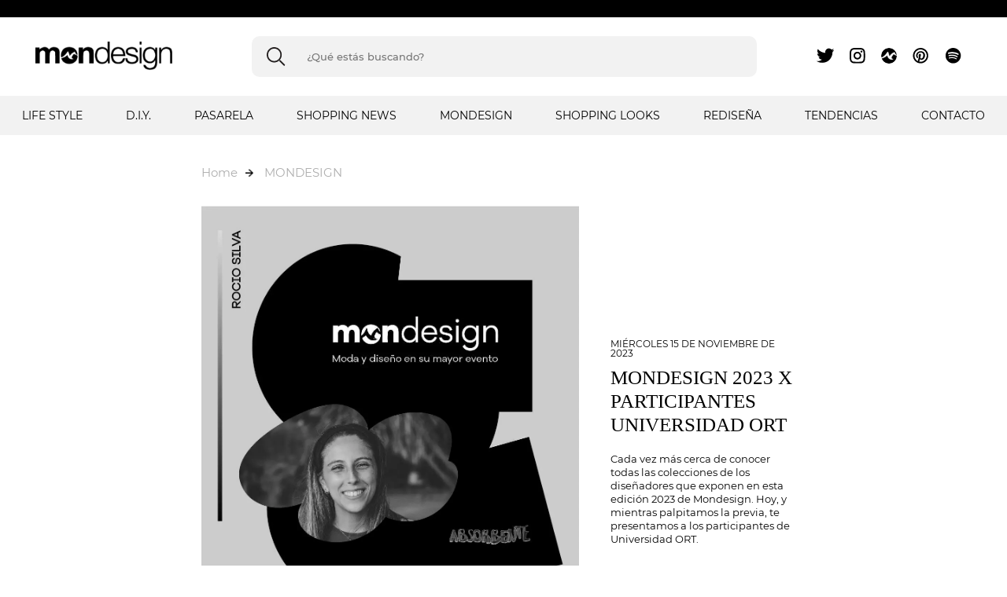

--- FILE ---
content_type: text/html; charset=UTF-8
request_url: https://mondesign.com.uy/blog/mondesign-2023-x-participantes-universidad-ort/3574
body_size: 78947
content:
<!doctype html>
<html>

<head>
        <!-- Google Tag Manager -->
<script>(function(w,d,s,l,i){w[l]=w[l]||[];w[l].push({'gtm.start':
new Date().getTime(),event:'gtm.js'});var f=d.getElementsByTagName(s)[0],
j=d.createElement(s),dl=l!='dataLayer'?'&l='+l:'';j.async=true;j.src=
'https://www.googletagmanager.com/gtm.js?id='+i+dl;f.parentNode.insertBefore(j,f);
})(window,document,'script','dataLayer','GTM-TM73R3J6');</script>
<!-- End Google Tag Manager -->
    <meta http-equiv="Content-Type" content="text/html; charset=utf-8"/>
    <meta name="language" content="es"/>
    <link rel="shortcut icon" href="/mondesign/favicon.ico">
    <link rel="icon" sizes="16x16 32x32 64x64" href="/mondesign/favicon.ico">
    <link rel="icon" type="image/png" sizes="196x196" href="/mondesign/favicon-192.png">
    <link rel="icon" type="image/png" sizes="160x160" href="/mondesign/favicon-160.png">
    <link rel="icon" type="image/png" sizes="96x96" href="/mondesign/favicon-96.png">
    <link rel="icon" type="image/png" sizes="64x64" href="/mondesign/favicon-64.png">
    <link rel="icon" type="image/png" sizes="32x32" href="/mondesign/favicon-32.png">
    <link rel="icon" type="image/png" sizes="16x16" href="/mondesign/favicon-16.png">
    <link rel="apple-touch-icon" href="/mondesign/favicon-57.png">
    <link rel="apple-touch-icon" sizes="114x114" href="/mondesign/favicon-114.png">
    <link rel="apple-touch-icon" sizes="72x72" href="/mondesign/favicon-72.png">
    <link rel="apple-touch-icon" sizes="144x144" href="/mondesign/favicon-144.png">
    <link rel="apple-touch-icon" sizes="60x60" href="/mondesign/favicon-60.png">
    <link rel="apple-touch-icon" sizes="120x120" href="/mondesign/favicon-120.png">
    <link rel="apple-touch-icon" sizes="76x76" href="/mondesign/favicon-76.png">
    <link rel="apple-touch-icon" sizes="152x152" href="/mondesign/favicon-152.png">
    <link rel="apple-touch-icon" sizes="180x180" href="/mondesign/favicon-180.png">
    <meta name="msapplication-TileColor" content="#FFFFFF">
    <meta name="msapplication-TileImage" content="/favicon-144.png">
    <meta name="msapplication-config" content="/browserconfig.xml">
    <meta property="og:title" content="Mondesign"/>
    <meta name="description" content="Mondesign Blog es el portal de tendencias y estilo de vida de Montevideo Shopping"/>
    <meta name="format-detection" content="telephone=no">
    <meta property="og:image" itemprop="image" content="https://montevideoshopping.com.uy/files/mondesign/metalogo.png"
          og:url="https://montevideoshopping.com.uy/files/mondesign/metalogo.png"/>

            <meta name="viewport" content="width=device-width, initial-scale=1.0">
    
    <link rel="stylesheet" href="https://use.fontawesome.com/releases/v5.3.1/css/all.css"
          integrity="sha384-mzrmE5qonljUremFsqc01SB46JvROS7bZs3IO2EmfFsd15uHvIt+Y8vEf7N7fWAU" crossorigin="anonymous">
    <title>Mondesign</title>
    <link href="/css/reset.1661201380.css" rel="stylesheet"
          type="text/css">
    <link href="/css/jqueryUI.1661201380.css" rel="stylesheet"
          type="text/css"/>
    <link href="/css/fonts.1715095048.css" rel="stylesheet"
          type="text/css"/>
    <link href="/css/main.1668454342.css" rel="stylesheet" type="text/css">
    <link href="/css/layouts/main.1661201380.css" rel="stylesheet"
          type="text/css">
    <link href="/css/custom.1664536450.css" rel="stylesheet"
          type="text/css">

    <script src="//d2wy8f7a9ursnm.cloudfront.net/v7/bugsnag.min.js"></script>
<!--<script>
    Bugsnag.start({
        apiKey: "a1376bf105273354a6eb12327b6e6045",
        appVersion: "2.1",
        hostname: "Montevideo Shopping",
        releaseStage: "production",
            });
</script>-->
    
    

    <script src="/js/jquery/jquery.1661201381.js"></script>
    <script src="/js/jquery/jquery-ui.1661201381.js"></script>
    <script src="/js/jquery/jquery.ui.touch-punch.min.1661201381.js"></script>
    <script src="/js/plugins/js-cookie-1.5.0/src/js.cookie.js"></script>
    <script type="text/javascript" src="/js/stats.1683231705.js"></script>
    <script type="text/javascript" src="/js/tools.1735332960.js"></script>
    <script type="text/javascript" src="/js/texts.1661201381.js"></script>
    <script type="text/javascript" src="/js/custom.1666724035.js"></script>
    <script type="text/javascript"
            src="/js/layouts/main.1661201381.js"></script>
    <script src="/js/orders/cartWidget.1661201381.js"></script>
    <link href="https://fonts.googleapis.com/css?family=Open+Sans:300" rel="stylesheet">
    <script type="text/javascript" src="/js/stats.1683231705.js"></script>

    </head>

<body>
<!-- Google Tag Manager (noscript) -->
<noscript><iframe src="https://www.googletagmanager.com/ns.html?id=GTM-TM73R3J6"
height="0" width="0" style="display:none;visibility:hidden"></iframe></noscript>
<!-- End Google Tag Manager (noscript) -->
<input type="hidden" name="YII_CSRF_TOKEN" value="3vQtm0MeiNuSAs75izNWu1XtL4oVbprHmghEgINXK3HrkhXdBkvjjt5D_Jr4WTXSPq5o31cm0LTgYiXT7hxhIA=="/>
<input type="hidden" id="languageForJS" value="1"/>
<input type="hidden" id="fbViewContentEventId" value="bfp65ywvpw"/>
<input type="hidden" id="fbAddToCartEventId" value="12k2hnmd5a"/>
<input type="hidden" id="blog_id" value="8">


<input type="hidden" value="qiek0ol1ejj4lse516i1c0bjx9nzzj" />
<link href="https://fonts.googleapis.com/css?family=Hind:300,400,500,700" rel="stylesheet">
<link href="/css/layouts/headerMondesign.1714051946.css" rel="stylesheet" type="text/css">
<script src="/js/layouts/headerMondesign.1690890855.js"></script>

<script type="text/javascript" src="//cdn.jsdelivr.net/jquery.slick/1.6.0/slick.min.js"></script>
<link rel="stylesheet" type="text/css" href="/css/slick/slick.css" />
<link rel="stylesheet" type="text/css"La line aqua separa las noticas es un px mas finita href="/css/slick/slick-theme.css" />

<script type="text/javascript" src="//cdnjs.cloudflare.com/ajax/libs/jquery-visible/1.2.0/jquery.visible.min.js"></script>
<script src="/js/selectize.1664538059.js"></script>

<link href="/css/selectize.1664538199.css" rel="stylesheet" type="text/css" />
<link href="/css/selectize.default.1664538198.css" rel="stylesheet">

<!-- <link href="https://unpkg.com/aos@2.3.1/dist/aos.css" rel="stylesheet"> -->
<div id="headerDummy"></div>
<div class="header">
    <div class="upSection"></div>

    <div class="searchIconHeader mobileElement">
        <figure>
            <img id="searchIcon" src="/files/searchMon.svg" alt="">
        </figure>
    </div>
    <div class="mainSection">



        <div id="headerMobileMenuIcon" class=" headerMobileMenuIcon mobileElement">
            <span></span>
            <span></span>
            <span></span>
            <span></span>
            <span></span>
            <span></span>
        </div>
        <a href="/" class="logoContainer">
            <img src="/files/mondesign/logo.png" alt="">
        </a>

        <div class="searchBarContainer desktopElement">
            <input type="text" class="searchMonDesign" placeholder="¿Qué estás buscando?" autocomplete="off" autofill="off" onfocus="this.removeAttribute('readonly');" readonly>
        </div>

        <div class="logosRedes desktopElement">
            <a target="_blank" href="https://twitter.com/mondesignuy">
                <img src="/files/mondesign/tw.svg" alt="">
            </a>
            <a target="_blank" href="https://www.instagram.com/mondesignuy/">
                <img src="/files/mondesign/ig.svg" alt="">
            </a>
            <a target="_blank" href="https://www.montevideoshopping.com.uy/">
                <img src="/files/mondesign/mondesign.svg" alt="">
            </a>
            <a target="_blank" href="https://www.pinterest.com/mondesignb/">
                <img src="/files/mondesign/pinterest.svg" alt="">
            </a>
           
            <a target="_blank" href="https://play.spotify.com/user/mondesign">
                <img src="/files/mondesign/sp.svg" alt="">
            </a>
        </div>

    </div>

    <div class="searchBarContainer mobileElement">
        <input type="text" class="searchMonDesign mobile" placeholder="Qué estás buscando?">
        <div class="separatorLupa"></div>
        <img class="searchBarMobileICon" src="/files/searchMon.svg" alt="">

    </div>

    <div class="mobileElement mobileMenuContainer">


        <div class="headerOptionsSection mobileElement">
                            <div class="headerOption firstLevel mobile">

                    <a href="/categoria/life-style/91" class="headerOptionTitle">LIFE STYLE</a>
                                            <div class="plusArrow ">
                            +
                        </div>
                        <div class="secondLevel">
                            <div class="secondLevelContent">
                                                                    <a href="/categoria/life-style/estilo/11" class="secondLevelOptions">ESTILO</a>
                                                                    <a href="/categoria/life-style/travel/12" class="secondLevelOptions">TRAVEL</a>
                                                                    <a href="/categoria/life-style/foodie/13" class="secondLevelOptions">FOODIE</a>
                                                                    <a href="/categoria/life-style/horos/14" class="secondLevelOptions">HOROS</a>
                                                                    <a href="/categoria/life-style/beauty/15" class="secondLevelOptions">BEAUTY</a>
                                                                    <a href="/categoria/life-style/playlist/16" class="secondLevelOptions">PLAYLIST</a>
                                                                    <a href="/categoria/life-style/arte/17" class="secondLevelOptions">ARTE</a>
                                                                    <a href="/categoria/life-style/techie/18" class="secondLevelOptions">TECHIE</a>
                                                            </div>
                        </div>
                    

                </div>
                            <div class="headerOption firstLevel mobile">

                    <a href="/categoria/d-i-y-/93" class="headerOptionTitle">D.I.Y.</a>
                                            <div class="plusArrow ">
                            +
                        </div>
                        <div class="secondLevel">
                            <div class="secondLevelContent">
                                                                    <a href="/categoria/d-i-y-/viajes/5" class="secondLevelOptions">VIAJES</a>
                                                                    <a href="/categoria/d-i-y-/foodie/6" class="secondLevelOptions">FOODIE</a>
                                                                    <a href="/categoria/d-i-y-/fitness/7" class="secondLevelOptions">FITNESS</a>
                                                                    <a href="/categoria/d-i-y-/3-ways/8" class="secondLevelOptions">3 WAYS</a>
                                                                    <a href="/categoria/d-i-y-/musica/9" class="secondLevelOptions">MÚSICA</a>
                                                                    <a href="/categoria/d-i-y-/tech/10" class="secondLevelOptions">TECH</a>
                                                            </div>
                        </div>
                    

                </div>
                            <div class="headerOption firstLevel mobile">

                    <a href="/categoria/pasarela/94" class="headerOptionTitle">PASARELA</a>
                                            <div class="plusArrow ">
                            +
                        </div>
                        <div class="secondLevel">
                            <div class="secondLevelContent">
                                                                    <a href="/categoria/pasarela/cat-walk/19" class="secondLevelOptions">CAT WALK</a>
                                                                    <a href="/categoria/pasarela/red-carpet/20" class="secondLevelOptions">RED CARPET</a>
                                                            </div>
                        </div>
                    

                </div>
                            <div class="headerOption firstLevel mobile">

                    <a href="/categoria/shopping-news/95" class="headerOptionTitle">SHOPPING NEWS</a>
                                            <div class="plusArrow ">
                            +
                        </div>
                        <div class="secondLevel">
                            <div class="secondLevelContent">
                                                                    <a href="/categoria/shopping-news/sneak-peek/27" class="secondLevelOptions">SNEAK PEEK</a>
                                                            </div>
                        </div>
                    

                </div>
                            <div class="headerOption firstLevel mobile">

                    <a href="/categoria/mondesign/97" class="headerOptionTitle">MONDESIGN</a>
                    

                </div>
                            <div class="headerOption firstLevel mobile">

                    <a href="/categoria/shopping-looks/98" class="headerOptionTitle">SHOPPING LOOKS</a>
                                            <div class="plusArrow ">
                            +
                        </div>
                        <div class="secondLevel">
                            <div class="secondLevelContent">
                                                                    <a href="/categoria/shopping-looks/resumenes/23" class="secondLevelOptions">RESÚMENES</a>
                                                                    <a href="/categoria/shopping-looks/get-the-look-/24" class="secondLevelOptions">GET THE LOOK!</a>
                                                                    <a href="/categoria/shopping-looks/elegidos/25" class="secondLevelOptions">ELEGIDOS</a>
                                                                    <a href="/categoria/shopping-looks/editor-acute-s-picks/26" class="secondLevelOptions">EDITOR´S PICKS</a>
                                                            </div>
                        </div>
                    

                </div>
                            <div class="headerOption firstLevel mobile">

                    <a href="/categoria/redisena/99" class="headerOptionTitle">REDISEÑA</a>
                    

                </div>
                            <div class="headerOption firstLevel mobile">

                    <a href="/categoria/tendencias/101" class="headerOptionTitle">TENDENCIAS</a>
                                            <div class="plusArrow ">
                            +
                        </div>
                        <div class="secondLevel">
                            <div class="secondLevelContent">
                                                                    <a href="/categoria/tendencias/hombres/28" class="secondLevelOptions">HOMBRES</a>
                                                                    <a href="/categoria/tendencias/diseno-amp-amp-deco/29" class="secondLevelOptions">DISEñO&amp;DECO</a>
                                                                    <a href="/categoria/tendencias/mujeres/30" class="secondLevelOptions">MUJERES</a>
                                                                    <a href="/categoria/tendencias/ninos/31" class="secondLevelOptions">NIÑOS</a>
                                                                    <a href="/categoria/tendencias/trend-alert/32" class="secondLevelOptions">TREND ALERT</a>
                                                                    <a href="/categoria/tendencias/alerta/33" class="secondLevelOptions">ALERTA</a>
                                                                    <a href="/categoria/tendencias/must-have/34" class="secondLevelOptions">MUST HAVE</a>
                                                            </div>
                        </div>
                    

                </div>
                        <a href="/c/contacto-mondesign" class="headerOption firstLevel contacto">Contacto</a>

        </div>
    </div>

    <div class="headerOptionsSection desktopElement">
                    <div class="headerOption firstLevel">

                <a href="/categoria/life-style/91" class="headerOptionTitle">LIFE STYLE</a>

                 <div class="secondLevelContainer">                             <div class="secondLevel">
                                <div class="secondLevelContent">
                                    <a href="/categoria/life-style/estilo/11" class="secondLevelOptions">ESTILO</a>
                                </div>
                            </div>
                                                    <div class="secondLevel">
                                <div class="secondLevelContent">
                                    <a href="/categoria/life-style/travel/12" class="secondLevelOptions">TRAVEL</a>
                                </div>
                            </div>
                                                    <div class="secondLevel">
                                <div class="secondLevelContent">
                                    <a href="/categoria/life-style/foodie/13" class="secondLevelOptions">FOODIE</a>
                                </div>
                            </div>
                                                    <div class="secondLevel">
                                <div class="secondLevelContent">
                                    <a href="/categoria/life-style/horos/14" class="secondLevelOptions">HOROS</a>
                                </div>
                            </div>
                                                    <div class="secondLevel">
                                <div class="secondLevelContent">
                                    <a href="/categoria/life-style/beauty/15" class="secondLevelOptions">BEAUTY</a>
                                </div>
                            </div>
                                                    <div class="secondLevel">
                                <div class="secondLevelContent">
                                    <a href="/categoria/life-style/playlist/16" class="secondLevelOptions">PLAYLIST</a>
                                </div>
                            </div>
                                                    <div class="secondLevel">
                                <div class="secondLevelContent">
                                    <a href="/categoria/life-style/arte/17" class="secondLevelOptions">ARTE</a>
                                </div>
                            </div>
                                                    <div class="secondLevel">
                                <div class="secondLevelContent">
                                    <a href="/categoria/life-style/techie/18" class="secondLevelOptions">TECHIE</a>
                                </div>
                            </div>
                                            </div> 
            </div>
                    <div class="headerOption firstLevel">

                <a href="/categoria/d-i-y-/93" class="headerOptionTitle">D.I.Y.</a>

                 <div class="secondLevelContainer">                             <div class="secondLevel">
                                <div class="secondLevelContent">
                                    <a href="/categoria/d-i-y-/viajes/5" class="secondLevelOptions">VIAJES</a>
                                </div>
                            </div>
                                                    <div class="secondLevel">
                                <div class="secondLevelContent">
                                    <a href="/categoria/d-i-y-/foodie/6" class="secondLevelOptions">FOODIE</a>
                                </div>
                            </div>
                                                    <div class="secondLevel">
                                <div class="secondLevelContent">
                                    <a href="/categoria/d-i-y-/fitness/7" class="secondLevelOptions">FITNESS</a>
                                </div>
                            </div>
                                                    <div class="secondLevel">
                                <div class="secondLevelContent">
                                    <a href="/categoria/d-i-y-/3-ways/8" class="secondLevelOptions">3 WAYS</a>
                                </div>
                            </div>
                                                    <div class="secondLevel">
                                <div class="secondLevelContent">
                                    <a href="/categoria/d-i-y-/musica/9" class="secondLevelOptions">MÚSICA</a>
                                </div>
                            </div>
                                                    <div class="secondLevel">
                                <div class="secondLevelContent">
                                    <a href="/categoria/d-i-y-/tech/10" class="secondLevelOptions">TECH</a>
                                </div>
                            </div>
                                            </div> 
            </div>
                    <div class="headerOption firstLevel">

                <a href="/categoria/pasarela/94" class="headerOptionTitle">PASARELA</a>

                 <div class="secondLevelContainer">                             <div class="secondLevel">
                                <div class="secondLevelContent">
                                    <a href="/categoria/pasarela/cat-walk/19" class="secondLevelOptions">CAT WALK</a>
                                </div>
                            </div>
                                                    <div class="secondLevel">
                                <div class="secondLevelContent">
                                    <a href="/categoria/pasarela/red-carpet/20" class="secondLevelOptions">RED CARPET</a>
                                </div>
                            </div>
                                            </div> 
            </div>
                    <div class="headerOption firstLevel">

                <a href="/categoria/shopping-news/95" class="headerOptionTitle">SHOPPING NEWS</a>

                 <div class="secondLevelContainer">                             <div class="secondLevel">
                                <div class="secondLevelContent">
                                    <a href="/categoria/shopping-news/sneak-peek/27" class="secondLevelOptions">SNEAK PEEK</a>
                                </div>
                            </div>
                                            </div> 
            </div>
                    <div class="headerOption firstLevel">

                <a href="/categoria/mondesign/97" class="headerOptionTitle">MONDESIGN</a>

                
            </div>
                    <div class="headerOption firstLevel">

                <a href="/categoria/shopping-looks/98" class="headerOptionTitle">SHOPPING LOOKS</a>

                 <div class="secondLevelContainer">                             <div class="secondLevel">
                                <div class="secondLevelContent">
                                    <a href="/categoria/shopping-looks/resumenes/23" class="secondLevelOptions">RESÚMENES</a>
                                </div>
                            </div>
                                                    <div class="secondLevel">
                                <div class="secondLevelContent">
                                    <a href="/categoria/shopping-looks/get-the-look-/24" class="secondLevelOptions">GET THE LOOK!</a>
                                </div>
                            </div>
                                                    <div class="secondLevel">
                                <div class="secondLevelContent">
                                    <a href="/categoria/shopping-looks/elegidos/25" class="secondLevelOptions">ELEGIDOS</a>
                                </div>
                            </div>
                                                    <div class="secondLevel">
                                <div class="secondLevelContent">
                                    <a href="/categoria/shopping-looks/editor-acute-s-picks/26" class="secondLevelOptions">EDITOR´S PICKS</a>
                                </div>
                            </div>
                                            </div> 
            </div>
                    <div class="headerOption firstLevel">

                <a href="/categoria/redisena/99" class="headerOptionTitle">REDISEÑA</a>

                
            </div>
                    <div class="headerOption firstLevel">

                <a href="/categoria/tendencias/101" class="headerOptionTitle">TENDENCIAS</a>

                 <div class="secondLevelContainer">                             <div class="secondLevel">
                                <div class="secondLevelContent">
                                    <a href="/categoria/tendencias/hombres/28" class="secondLevelOptions">HOMBRES</a>
                                </div>
                            </div>
                                                    <div class="secondLevel">
                                <div class="secondLevelContent">
                                    <a href="/categoria/tendencias/diseno-amp-amp-deco/29" class="secondLevelOptions">DISEñO&amp;DECO</a>
                                </div>
                            </div>
                                                    <div class="secondLevel">
                                <div class="secondLevelContent">
                                    <a href="/categoria/tendencias/mujeres/30" class="secondLevelOptions">MUJERES</a>
                                </div>
                            </div>
                                                    <div class="secondLevel">
                                <div class="secondLevelContent">
                                    <a href="/categoria/tendencias/ninos/31" class="secondLevelOptions">NIÑOS</a>
                                </div>
                            </div>
                                                    <div class="secondLevel">
                                <div class="secondLevelContent">
                                    <a href="/categoria/tendencias/trend-alert/32" class="secondLevelOptions">TREND ALERT</a>
                                </div>
                            </div>
                                                    <div class="secondLevel">
                                <div class="secondLevelContent">
                                    <a href="/categoria/tendencias/alerta/33" class="secondLevelOptions">ALERTA</a>
                                </div>
                            </div>
                                                    <div class="secondLevel">
                                <div class="secondLevelContent">
                                    <a href="/categoria/tendencias/must-have/34" class="secondLevelOptions">MUST HAVE</a>
                                </div>
                            </div>
                                            </div> 
            </div>
                <a href="/c/contacto-mondesign" class="headerOption firstLevel">Contacto</a>
    </div>
</div><div id="content">
    <link href="/css/blogPosts/vista-interna.1751458322.css" rel="stylesheet" type="text/css" />
<script src="/js/layouts/vista-interna.1709075254.js"></script>
<script type="text/javascript" src="//cdn.jsdelivr.net/jquery.slick/1.6.0/slick.min.js"></script>
<link rel="stylesheet" type="text/css" href="/css/slick/slick.css" />
<link rel="stylesheet" type="text/css" href="/css/slick/slick-theme.css" />
<script type="text/javascript" src="//cdnjs.cloudflare.com/ajax/libs/jquery-visible/1.2.0/jquery.visible.min.js"></script>
<link href='/css/blog/mondesign/view.1690890575.css' rel='stylesheet' type='text/css' />

<div class="breadCrumb"><a href="/>">Home</a><img class="arrow" src="/files/mondesign/ArrowBreadCrumb.png" />
        <a href="/categoria/mondesign/97">MONDESIGN</a>

    
</div>

<div class="notaInternaContainer">
    <div class="notaVistaPrevia">
        <div class="notaImage">
            <img src="/files/tmp/compressed/normal/l2c398j21wg50dppz9bd.jpg" alt="">
        </div>
        <div class="notaVistaPreviaText">
            <div class="notaDate">Miércoles 15 de noviembre de 2023</div>
            <div class="notaTitle">Mondesign 2023 x Participantes Universidad ORT</div>
                            <div class="notaText"> Cada vez más cerca de conocer todas las colecciones de los diseñadores que exponen en esta edición 2023 de Mondesign. Hoy, y mientras palpitamos la previa, te presentamos a los participantes de Universidad ORT. </div>
                    </div>
    </div>
                <div class="onlyTextGroup">
                <!-- <div class="titleTextGroup">
                    Mondesign 2023 x Participantes Universidad ORT                </div> -->
                <div class="textTextGroup">
                    <p>
                        <p><span id="docs-internal-guid-1a37c76a-7fff-2d52-42bc-f39f4cb52438" style="caret-color: rgb(0, 0, 0); font-style: normal; font-variant-caps: normal; text-size-adjust: auto; font-weight: normal;"><p dir="ltr" style="line-height: 1.38; margin-top: 0pt; margin-bottom: 0pt;"><span style="font-size: 11pt; font-family: Arial, sans-serif; background-color: transparent; font-weight: 400; font-style: normal; font-variant-ligatures: normal; font-variant-caps: normal; font-variant-east-asian: normal; font-variant-position: normal; white-space-collapse: preserve;">Cada vez más cerca de conocer todas las colecciones de los diseñadores que exponen en esta edición 2023 de </span><span style="font-size: 11pt; font-family: Arial, sans-serif; background-color: transparent; font-weight: 700; font-style: normal; font-variant-ligatures: normal; font-variant-caps: normal; font-variant-east-asian: normal; font-variant-position: normal; white-space-collapse: preserve;">Mondesign</span><span style="font-size: 11pt; font-family: Arial, sans-serif; background-color: transparent; font-weight: 400; font-style: normal; font-variant-ligatures: normal; font-variant-caps: normal; font-variant-east-asian: normal; font-variant-position: normal; white-space-collapse: preserve;">. Hoy, y mientras palpitamos la previa, te presentamos a los participantes de </span><span style="font-size: 11pt; font-family: Arial, sans-serif; background-color: transparent; font-weight: 700; font-style: normal; font-variant-ligatures: normal; font-variant-caps: normal; font-variant-east-asian: normal; font-variant-position: normal; white-space-collapse: preserve;">Universidad ORT</span><span style="font-size: 11pt; font-family: Arial, sans-serif; background-color: transparent; font-weight: 400; font-style: normal; font-variant-ligatures: normal; font-variant-caps: normal; font-variant-east-asian: normal; font-variant-position: normal; white-space-collapse: preserve;">.</span></p><p dir="ltr" style="line-height: 1.38; margin-top: 0pt; margin-bottom: 0pt;"><span style="font-size: 11pt; font-family: Arial, sans-serif; background-color: transparent; font-weight: 400; font-style: normal; font-variant-ligatures: normal; font-variant-caps: normal; font-variant-east-asian: normal; font-variant-position: normal; white-space-collapse: preserve;"><br></span><span style="font-size: 11pt; font-family: Arial, sans-serif; background-color: transparent; font-weight: 400; font-style: normal; font-variant-ligatures: normal; font-variant-caps: normal; font-variant-east-asian: normal; font-variant-position: normal; white-space-collapse: preserve;">1. </span><span style="font-size: 11pt; font-family: Arial, sans-serif; background-color: transparent; font-weight: 700; font-style: normal; font-variant-ligatures: normal; font-variant-caps: normal; font-variant-east-asian: normal; font-variant-position: normal; white-space-collapse: preserve;">Rocío Silva</span><span style="font-size: 11pt; font-family: Arial, sans-serif; background-color: transparent; font-weight: 400; font-style: normal; font-variant-ligatures: normal; font-variant-caps: normal; font-variant-east-asian: normal; font-variant-position: normal; white-space-collapse: preserve;"> presenta </span><span style="font-size: 11pt; font-family: Arial, sans-serif; background-color: transparent; font-weight: 700; font-style: normal; font-variant-ligatures: normal; font-variant-caps: normal; font-variant-east-asian: normal; font-variant-position: normal; white-space-collapse: preserve;">Absorbente</span><span style="font-size: 11pt; font-family: Arial, sans-serif; background-color: transparent; font-weight: 400; font-style: normal; font-variant-ligatures: normal; font-variant-caps: normal; font-variant-east-asian: normal; font-variant-position: normal; white-space-collapse: preserve;">, una colección que nace de una introspección de sentimientos, de calma y caos compitiendo entre ellos. “Poder materializar mayormente con texturas y detalles, fue lo que me impulsó a comenzar a diseñar estas prendas.</span></p><p dir="ltr" style="line-height: 1.38; margin-top: 0pt; margin-bottom: 0pt;"><span style="font-size: 11pt; font-family: Arial, sans-serif; background-color: transparent; font-weight: 400; font-style: normal; font-variant-ligatures: normal; font-variant-caps: normal; font-variant-east-asian: normal; font-variant-position: normal; white-space-collapse: preserve;">Mi colección se destaca por la texturización y siluetas oversize que recubren el cuerpo. Estampas y tejidos conviven, generando esa unión y dualidad entre sentimientos”</span></p><p dir="ltr" style="line-height: 1.38; margin-top: 0pt; margin-bottom: 0pt;"><span style="font-size: 11pt; font-family: Arial, sans-serif; background-color: transparent; font-weight: 400; font-style: normal; font-variant-ligatures: normal; font-variant-caps: normal; font-variant-east-asian: normal; font-variant-position: normal; white-space-collapse: preserve;"><br></span><span style="font-size: 11pt; font-family: Arial, sans-serif; background-color: transparent; font-weight: 400; font-style: normal; font-variant-ligatures: normal; font-variant-caps: normal; font-variant-east-asian: normal; font-variant-position: normal; white-space-collapse: preserve;">2. </span><span style="font-size: 11pt; font-family: Arial, sans-serif; background-color: transparent; font-weight: 700; font-style: normal; font-variant-ligatures: normal; font-variant-caps: normal; font-variant-east-asian: normal; font-variant-position: normal; white-space-collapse: preserve;">Mariana Rissollini</span><span style="font-size: 11pt; font-family: Arial, sans-serif; background-color: transparent; font-weight: 400; font-style: normal; font-variant-ligatures: normal; font-variant-caps: normal; font-variant-east-asian: normal; font-variant-position: normal; white-space-collapse: preserve;"> presenta </span><span style="font-size: 11pt; font-family: Arial, sans-serif; background-color: transparent; font-weight: 700; font-style: normal; font-variant-ligatures: normal; font-variant-caps: normal; font-variant-east-asian: normal; font-variant-position: normal; white-space-collapse: preserve;">S E R E N O</span><span style="font-size: 11pt; font-family: Arial, sans-serif; background-color: transparent; font-weight: 400; font-style: normal; font-variant-ligatures: normal; font-variant-caps: normal; font-variant-east-asian: normal; font-variant-position: normal; white-space-collapse: preserve;">, que cuenta “surge a través de conectar conmigo misma y visibilizar quién soy y como soy como diseñadora. </span><span style="background-color: transparent; font-family: Arial, sans-serif; font-size: 11pt; font-style: normal; font-variant-ligatures: normal; font-variant-caps: normal; font-weight: 400; white-space-collapse: preserve;">Luego de investigar y reflexionar decidí abordar los sentimientos que me conectaba con el campo y marca país en lo que me termine enfocando en la calma, ese momento de tranquilidad en el que el tiempo se para y la rutina se deja de lado. Apreciar lo simple. </span></p><p dir="ltr" style="line-height: 1.38; margin-top: 0pt; margin-bottom: 0pt;"><span style="font-size: 11pt; font-family: Arial, sans-serif; background-color: transparent; font-weight: 400; font-style: normal; font-variant-ligatures: normal; font-variant-caps: normal; font-variant-east-asian: normal; font-variant-position: normal; white-space-collapse: preserve;">Por eso tanto los materiales naturales que utilicé, como la croma de tonalidades de crudo fueron pensados para dar comodidad y seguridad” </span></p><p dir="ltr" style="line-height: 1.38; margin-top: 0pt; margin-bottom: 0pt;"><span style="font-size: 11pt; font-family: Arial, sans-serif; background-color: transparent; font-weight: 400; font-style: normal; font-variant-ligatures: normal; font-variant-caps: normal; font-variant-east-asian: normal; font-variant-position: normal; white-space-collapse: preserve;"><br></span><span style="font-size: 11pt; font-family: Arial, sans-serif; background-color: transparent; font-weight: 400; font-style: normal; font-variant-ligatures: normal; font-variant-caps: normal; font-variant-east-asian: normal; font-variant-position: normal; white-space-collapse: preserve;">3. La colección </span><span style="font-size: 11pt; font-family: Arial, sans-serif; background-color: transparent; font-weight: 700; font-style: normal; font-variant-ligatures: normal; font-variant-caps: normal; font-variant-east-asian: normal; font-variant-position: normal; white-space-collapse: preserve;">AKIRA</span><span style="font-size: 11pt; font-family: Arial, sans-serif; background-color: transparent; font-weight: 400; font-style: normal; font-variant-ligatures: normal; font-variant-caps: normal; font-variant-east-asian: normal; font-variant-position: normal; white-space-collapse: preserve;"> by </span><span style="font-size: 11pt; font-family: Arial, sans-serif; background-color: transparent; font-weight: 700; font-style: normal; font-variant-ligatures: normal; font-variant-caps: normal; font-variant-east-asian: normal; font-variant-position: normal; white-space-collapse: preserve;">Josefina Soneira</span><span style="font-size: 11pt; font-family: Arial, sans-serif; background-color: transparent; font-weight: 400; font-style: normal; font-variant-ligatures: normal; font-variant-caps: normal; font-variant-east-asian: normal; font-variant-position: normal; white-space-collapse: preserve;"> se rige principalmente bajo el concepto de “Glitch”. Este término es utilizado cuando se produce un error o fallo en soportes tecnológicos que no afecta negativamente el rendimiento digital, sino que actúa simplemente como algo no previsto.</span></p><span style="font-family: Arial, sans-serif; font-style: normal; font-variant-ligatures: normal; font-variant-caps: normal; font-weight: 400; background-color: transparent; font-size: 11pt; font-variant-east-asian: normal; font-variant-position: normal; white-space-collapse: preserve;"><br></span><p dir="ltr" style="line-height: 1.38; margin-top: 0pt; margin-bottom: 0pt;"><span style="font-family: Arial, sans-serif; font-style: normal; font-variant-ligatures: normal; font-variant-caps: normal; font-weight: 400; background-color: transparent; font-size: 11pt; font-variant-east-asian: normal; font-variant-position: normal; white-space-collapse: preserve;">4. </span><span style="font-family: Arial, sans-serif; font-style: normal; font-variant-ligatures: normal; font-variant-caps: normal; background-color: transparent; font-size: 11pt; font-weight: 700; font-variant-east-asian: normal; font-variant-position: normal; white-space-collapse: preserve;">Agustina Elhordoy</span><span style="font-family: Arial, sans-serif; font-style: normal; font-variant-ligatures: normal; font-variant-caps: normal; font-weight: 400; background-color: transparent; font-size: 11pt; font-variant-east-asian: normal; font-variant-position: normal; white-space-collapse: preserve;"> trae su colección </span><span style="font-family: Arial, sans-serif; font-style: normal; font-variant-ligatures: normal; font-variant-caps: normal; background-color: transparent; font-size: 11pt; font-weight: 700; font-variant-east-asian: normal; font-variant-position: normal; white-space-collapse: preserve;">Abismo</span><span style="font-family: Arial, sans-serif; font-style: normal; font-variant-ligatures: normal; font-variant-caps: normal; font-weight: 400; background-color: transparent; font-size: 11pt; font-variant-east-asian: normal; font-variant-position: normal; white-space-collapse: preserve;">, por definición es “una parte profunda alma que resulta incomprensible” y nace de la introspección sobre como me siento en el silencio de la noche. Luego de mucha reflexión, elegí inspirarme en la ansiedad de tener muchas lineas de pensamiento abiertas en paralelo, cual pestañas de computadora. Estas lineas se mueven con tal velocidad que se enriedan y se desenriedan casi por si solas.</span></p></span></p>                    </p>
                </div>
            </div>
                <div class="sliderNotaContainer">
                <div class="arrowSliderIzq arrowSliderIzqRec"></div>
                <div class="arrowSliderDer arrowSliderDerRec"></div>
                <div class="sliderNota">
                                                <img src="/files/tmp/compressed/normal/l2c398j21wg50dppz9bd.jpg" alt="">
                                                <img src="/files/tmp/compressed/normal/kyozufud8aiocptchktn.jpg" alt="">
                                                <img src="/files/tmp/compressed/normal/fil415uxyb4gk20mp766.jpg" alt="">
                                                <img src="/files/tmp/compressed/normal/e8ylm0kf3ceswqnekzi7.jpg" alt="">
                                                <img src="/files/tmp/compressed/normal/sfhln4j22c13uefoaj56.jpg" alt="">
                                                <img src="/files/tmp/compressed/normal/8w3nu6fy464xsgl2d19b.jpg" alt="">
                                                <img src="/files/tmp/compressed/normal/96scjxywqn4g8s2adqs9.jpg" alt="">
                                    </div>

            </div>
        </div>

<div class="notasRecomendadasSlider">
    <div class="notasRecomendadasTitle">NOTAS RECOMENDADAS</div>
    <div class="arrowSliderIzq"></div>
    <div class="arrowSliderDer"></div>
    <div class="notasRecomendadas">

        <!-- <link href='' rel='stylesheet' type='text/css' /> -->
<a href="/blog/la-camisa-blanca-perfecta-por-que-sigue-siendo-un-basico-infaltable/4348" class="blogPostFirstRow">

    <div class="imgContainer">
        <div class="notaImage postPreviewFile">
            <img src="/files/tmp/compressed/normal/epm3wsu30bsp96h4ylz3.jpg" alt="">
        </div>
    </div>
    <div class="dataContainer">
        

        <div class="blogPostDate">Miércoles 31 de diciembre de 2025</div>
        <div class="blogPostTitle"> La camisa blanca perfecta: por qué sigue siendo un básico infaltable </div>
        <div class="blogPostSubtitle"> Moda Atemporal </div>
                    <div class="blogPostDescription"> Pocas prendas tienen tanto poder estilístico como la camisa blanca. Más allá de la temporada o del clima, una camisa impecable –bien planchada o con un look casual deliberado– transmite una mezcla de confianza, elegancia y versatilidad que pocas prendas logran. Si sincronizar tus looks a las tendencias de temporada no es lo tuyo, hoy en Mondesign, te aconsejamos para reinventar un clásico este 2026. </div>
                <div class="blogLine"></div>
        <div class="verMas">
            <img class="buttonImage" src="/files/verMas.png">
        </div>
        <div class="notaSeparator"></div>
    </div>
</a><!-- <link href='' rel='stylesheet' type='text/css' /> -->
<a href="/blog/las-tendencias-de-calzado-que-ya-marcan-ss2026-ndash-y-ya-podes-comprar/4346" class="blogPostFirstRow">

    <div class="imgContainer">
        <div class="notaImage postPreviewFile">
            <img src="/files/tmp/compressed/normal/s5hc1axlzid9kanckddf.jpg" alt="">
        </div>
    </div>
    <div class="dataContainer">
        

        <div class="blogPostDate">Lunes 29 de diciembre de 2025</div>
        <div class="blogPostTitle"> Las tendencias de calzado que ya marcan SS2026, –y ya podés comprar </div>
        <div class="blogPostSubtitle"> Tendencias 2026 </div>
                    <div class="blogPostDescription"> La temporada SS2026 no sólo trajo novedades en ropa, sino también un abanico amplio y diverso de zapatos con personalidad propia. Entre minimalismo refinado y maximalismo expresivo, las pasarelas reflejaron balance, –siluetas casi etéreas y propuestas exuberantes. Hoy, Las tendencias de calzado que ya marcan SS2026, –y ya podés comprar </div>
                <div class="blogLine"></div>
        <div class="verMas">
            <img class="buttonImage" src="/files/verMas.png">
        </div>
        <div class="notaSeparator"></div>
    </div>
</a><!-- <link href='' rel='stylesheet' type='text/css' /> -->
<a href="/blog/las-tendencias-de-moda-que-ya-marcan-ss2026-ndash-y-ya-podes-comprar/4343" class="blogPostFirstRow">

    <div class="imgContainer">
        <div class="notaImage postPreviewFile">
            <img src="/files/tmp/compressed/normal/mau25we28dea70xh5yej.jpg" alt="">
        </div>
    </div>
    <div class="dataContainer">
        

        <div class="blogPostDate">Viernes 26 de diciembre de 2025</div>
        <div class="blogPostTitle"> Las tendencias de moda que ya marcan SS2026, –y ya podés comprar </div>
        <div class="blogPostSubtitle"> Tendencias 2026 </div>
                    <div class="blogPostDescription"> La temporada SS2026 en moda no fue otra más: estuvo marcada por nostalgia, identidad y experimentación. Es una mezcla entre sensaciones literarias, texturas intensas, color, comodidad refinada y una nueva lectura del lujo relajado… Hoy en Mondesign, Las tendencias de moda que ya marcan SS2026, –y ya podés comprar </div>
                <div class="blogLine"></div>
        <div class="verMas">
            <img class="buttonImage" src="/files/verMas.png">
        </div>
        <div class="notaSeparator"></div>
    </div>
</a><!-- <link href='' rel='stylesheet' type='text/css' /> -->
<a href="/blog/4-tendencias-de-championes-a-tener-en-cuenta-en-2026/4341" class="blogPostFirstRow">

    <div class="imgContainer">
        <div class="notaImage postPreviewFile">
            <img src="/files/tmp/compressed/normal/4fr39bll0gdy7p5obew8.jpg" alt="">
        </div>
    </div>
    <div class="dataContainer">
        

        <div class="blogPostDate">Miércoles 24 de diciembre de 2025</div>
        <div class="blogPostTitle"> 4 tendencias de championes a tener en cuenta en 2026 </div>
        <div class="blogPostSubtitle"> Tendencias 2026 </div>
                    <div class="blogPostDescription"> Nos hemos pasado el año hablando de championes: modelos clásicos, siluetas deportivas y fusiones entre tech y moda urbana. Aunque pueda sentirse que ya hubo demasiados “it-sneakers,” la tendencia no va a desaparecer. En 2026 las zapatillas deportivas están mutando: algunas se acercan a lo que históricamente se consideraría un zapato clásico, otras mezclan categorías y redefinen lo que entendemos por calzado deportivo. Hoy en Mondesign, 4 tendencias de championes a tener en cuenta en 2026 </div>
                <div class="blogLine"></div>
        <div class="verMas">
            <img class="buttonImage" src="/files/verMas.png">
        </div>
        <div class="notaSeparator"></div>
    </div>
</a><!-- <link href='' rel='stylesheet' type='text/css' /> -->
<a href="/blog/estilismo-denim-2025-que-vas-a-llevar-tambien-el-proximo-ano/4340" class="blogPostFirstRow">

    <div class="imgContainer">
        <div class="notaImage postPreviewFile">
            <img src="/files/tmp/compressed/normal/kt9p7h3gl5b25q10niz4.jpg" alt="">
        </div>
    </div>
    <div class="dataContainer">
        

        <div class="blogPostDate">Lunes 22 de diciembre de 2025</div>
        <div class="blogPostTitle"> Estilismo denim 2025 que vas a llevar también el próximo año </div>
        <div class="blogPostSubtitle"> Estilismo 2026 </div>
                    <div class="blogPostDescription"> El 2025 se sintió un poco como el año del jean. Más allá de ver pasarelas repletas de vestidos y siluetas inesperadas, cuando mirás las fotos de street style durante las semanas de moda, encontrás una constante: denim denim denim. Desde jeans holgados hasta combinaciones dobles de arriba abajo, la tela más democrática se volvió uno de los pilares de los looks urbanos. Hoy en Mondesign, Estilismo denim 2025 que vas a llevar también el próximo año. </div>
                <div class="blogLine"></div>
        <div class="verMas">
            <img class="buttonImage" src="/files/verMas.png">
        </div>
        <div class="notaSeparator"></div>
    </div>
</a><!-- <link href='' rel='stylesheet' type='text/css' /> -->
<a href="/blog/v-neck-ndash-el-nuevo-favorito-de-la-moda/4339" class="blogPostFirstRow">

    <div class="imgContainer">
        <div class="notaImage postPreviewFile">
            <img src="/files/tmp/compressed/normal/8jyq572h6gfh09dgijpx.jpg" alt="">
        </div>
    </div>
    <div class="dataContainer">
        

        <div class="blogPostDate">Viernes 19 de diciembre de 2025</div>
        <div class="blogPostTitle"> V-Neck –El nuevo favorito de la moda </div>
        <div class="blogPostSubtitle"> Tendencias 2026 </div>
                    <div class="blogPostDescription"> Después de un año dominado por las “fashion flip-flops” –esas sandalias relajadas que estuvieron en boca de todos– la moda de calzado da un giro: deja de lado las puntas redondeadas o las tiras simples para abrazar una silueta más definida y precisa. El protagonista de esta transformación es el zapato con corte en V, bautizado por la prensa como el “V-neck shoe”. Hoy en Mondesign, tendencias de temporada: V-Neck –El nuevo favorito de la moda </div>
                <div class="blogLine"></div>
        <div class="verMas">
            <img class="buttonImage" src="/files/verMas.png">
        </div>
        <div class="notaSeparator"></div>
    </div>
</a><!-- <link href='' rel='stylesheet' type='text/css' /> -->
<a href="/blog/las-tendencias-de-skincare-que-van-a-definir-2026/4336" class="blogPostFirstRow">

    <div class="imgContainer">
        <div class="notaImage postPreviewFile">
            <img src="/files/tmp/compressed/normal/j8zl24qx1dcpelcf8f61.jpg" alt="">
        </div>
    </div>
    <div class="dataContainer">
        

        <div class="blogPostDate">Miércoles 17 de diciembre de 2025</div>
        <div class="blogPostTitle"> Las tendencias de skincare que van a definir 2026 </div>
        <div class="blogPostSubtitle"> Beauty 2026 </div>
                    <div class="blogPostDescription"> Después de años en los que el cuidado de la piel estuvo dominado por rutinas caseras ambiciosas y aparatos “de laboratorio en tu baño”, 2026 marca un cambio claro de rumbo. Los expertos coinciden en que el foco se pone ahora en resultados fiables, salud cutánea real y tratamientos con respaldo profesional, dejando atrás la moda del “más es más” para abrazar un enfoque más inteligente y duradero. Hoy en Mondesign, Las tendencias de skincare que van a definir 2026 </div>
                <div class="blogLine"></div>
        <div class="verMas">
            <img class="buttonImage" src="/files/verMas.png">
        </div>
        <div class="notaSeparator"></div>
    </div>
</a><!-- <link href='' rel='stylesheet' type='text/css' /> -->
<a href="/blog/beyonce-nicole-kidman-y-venus-williams-seran-co-chairs-de-la-met-gala-2026/4333" class="blogPostFirstRow">

    <div class="imgContainer">
        <div class="notaImage postPreviewFile">
            <img src="/files/tmp/compressed/normal/yefyqyan6nszaz4inqup.jpg" alt="">
        </div>
    </div>
    <div class="dataContainer">
        

        <div class="blogPostDate">Lunes 15 de diciembre de 2025</div>
        <div class="blogPostTitle"> Beyoncé, Nicole Kidman y Venus Williams serán co-chairs de la Met Gala 2026 </div>
        <div class="blogPostSubtitle"> Moda 2026 </div>
                    <div class="blogPostDescription"> La Met Gala 2026 –la gala de moda más influyente y esperada del año– ya empezó a tomar forma con el anuncio de sus co-chairs. Para la próxima celebración del Costume Institute del Metropolitan Museum of Art –programada como siempre para el primer lunes de mayo– se confirmó que Beyoncé, Nicole Kidman y Venus Williams encabezarán el evento junto a Anna Wintour, la histórica editora que ha presidido la Met Gala durante décadas. Hoy en Mondesign. </div>
                <div class="blogLine"></div>
        <div class="verMas">
            <img class="buttonImage" src="/files/verMas.png">
        </div>
        <div class="notaSeparator"></div>
    </div>
</a><!-- <link href='' rel='stylesheet' type='text/css' /> -->
<a href="/blog/it-items-que-definieron-el-2025-parte-ii/4331" class="blogPostFirstRow">

    <div class="imgContainer">
        <div class="notaImage postPreviewFile">
            <img src="/files/tmp/compressed/normal/b9xl71phtk4o4zletlw5.jpg" alt="">
        </div>
    </div>
    <div class="dataContainer">
        

        <div class="blogPostDate">Viernes 12 de diciembre de 2025</div>
        <div class="blogPostTitle"> It-Items que definieron el 2025, Parte II </div>
        <div class="blogPostSubtitle"> Tendencias 2025 </div>
                    <div class="blogPostDescription"> Permanente o pasajero? Permanente, como la colección SS2022 de Miu Miu: la influencia preppy, el regreso del tiro bajo y la ropa interior y calzoncillos a la vista. ¿Te animaste a probarlos? Aún te quedan un par de semanas para experimentar. Hoy, It-Items que definieron el 2025, Parte II.  </div>
                <div class="blogLine"></div>
        <div class="verMas">
            <img class="buttonImage" src="/files/verMas.png">
        </div>
        <div class="notaSeparator"></div>
    </div>
</a><!-- <link href='' rel='stylesheet' type='text/css' /> -->
<a href="/blog/it-items-que-definieron-el-2025-parte-i/4326" class="blogPostFirstRow">

    <div class="imgContainer">
        <div class="notaImage postPreviewFile">
            <img src="/files/tmp/compressed/normal/cs9y75hsrq3l5zca9vvy.jpg" alt="">
        </div>
    </div>
    <div class="dataContainer">
        

        <div class="blogPostDate">Jueves 11 de diciembre de 2025</div>
        <div class="blogPostTitle"> It-Items que definieron el 2025, Parte I </div>
        <div class="blogPostSubtitle"> Tendencias 2025 </div>
                    <div class="blogPostDescription"> Fue 2025 el año más largo o el más corto? –En Mondesign no podemos decidirnos. Seguimos viviendo en una era de microtendencias, pero aun así, algunos artículos especiales atravesaron el ruido constante y se integraron firmemente en la estructura del año, incluso si algunos de ellos no son completamente nuevos. Hoy,  It-Items que definieron el 2025, Parte I. </div>
                <div class="blogLine"></div>
        <div class="verMas">
            <img class="buttonImage" src="/files/verMas.png">
        </div>
        <div class="notaSeparator"></div>
    </div>
</a><!-- <link href='' rel='stylesheet' type='text/css' /> -->
<a href="/blog/mondesign-2025-x-ganadores/4323" class="blogPostFirstRow">

    <div class="imgContainer">
        <div class="notaImage postPreviewFile">
            <img src="/files/tmp/compressed/normal/3qlmctxi0qbmvhnvsaku.jpg" alt="">
        </div>
    </div>
    <div class="dataContainer">
        

        <div class="blogPostDate">Miércoles 10 de diciembre de 2025</div>
        <div class="blogPostTitle"> Mondesign 2025 x Ganadores </div>
        <div class="blogPostSubtitle"> Mondesign 2025 </div>
                    <div class="blogPostDescription"> Mondesign, es la iniciativa de promoción de moda de autor más relevante de nuestro país. Organizada por Montevideo Shopping, busca fomentar el diseño nacional, a través del apoyo a los estudiantes de diseño textil. Este 2025, Mondesign celebró su décimo primer aniversario y hoy, en tu blog, anunciamos a los diseñadores ganadores de esta edición. Como te prometimos, Mondesign 2025 x Ganadores </div>
                <div class="blogLine"></div>
        <div class="verMas">
            <img class="buttonImage" src="/files/verMas.png">
        </div>
        <div class="notaSeparator"></div>
    </div>
</a><!-- <link href='' rel='stylesheet' type='text/css' /> -->
<a href="/blog/finalistas-mondesign-2025-x-ort/4321" class="blogPostFirstRow">

    <div class="imgContainer">
        <div class="notaImage postPreviewFile">
            <img src="/files/tmp/compressed/normal/k373l66wq0hsoxafcjwf.jpg" alt="">
        </div>
    </div>
    <div class="dataContainer">
        

        <div class="blogPostDate">Viernes 05 de diciembre de 2025</div>
        <div class="blogPostTitle"> Finalistas Mondesign 2025 x ORT </div>
        <div class="blogPostSubtitle"> Mondesign 2025 </div>
                    <div class="blogPostDescription"> Todo tiene fin, cerramos nuestras notas sobre los proyectos y diseñadores finalistas de Mondesign 2025… Mondesign es un proyecto impulsado por Montevideo Shopping y se lleva a cabo con la finalidad de celebrar y revalorizar el diseño de autor y disciplinas afines. Seguínos de cerca y conocé a los talentos destacados de esta edición! Hoy, Finalistas Mondesign 2025 x ORT. … Pronto te estaremos contando quiénes fueron los ganadores. –No te lo pierdas.  </div>
                <div class="blogLine"></div>
        <div class="verMas">
            <img class="buttonImage" src="/files/verMas.png">
        </div>
        <div class="notaSeparator"></div>
    </div>
</a><!-- <link href='' rel='stylesheet' type='text/css' /> -->
<a href="/blog/finalistas-mondesign-2025-x-eucd/4320" class="blogPostFirstRow">

    <div class="imgContainer">
        <div class="notaImage postPreviewFile">
            <img src="/files/tmp/compressed/normal/uuh8zfi8xk8ovibgrqpq.jpg" alt="">
        </div>
    </div>
    <div class="dataContainer">
        

        <div class="blogPostDate">Miércoles 03 de diciembre de 2025</div>
        <div class="blogPostTitle"> Finalistas Mondesign 2025 x EUCD </div>
        <div class="blogPostSubtitle"> Mondesign 2025 </div>
                    <div class="blogPostDescription"> Más finalistas, más Mondesign 2025… Mondesign es un proyecto impulsado por Montevideo Shopping y se lleva a cabo con la finalidad de celebrar y revalorizar el diseño de autor y disciplinas afines. Mondesign, como todos los cierres de año, acapara nuestra plataforma. Seguínos de cerca y conocé a los talentos destacados de esta edición! Hoy, Finalistas Mondesign 2025 x EUCD </div>
                <div class="blogLine"></div>
        <div class="verMas">
            <img class="buttonImage" src="/files/verMas.png">
        </div>
        <div class="notaSeparator"></div>
    </div>
</a><!-- <link href='' rel='stylesheet' type='text/css' /> -->
<a href="/blog/finalistas-mondesign-2025-x-integra/4319" class="blogPostFirstRow">

    <div class="imgContainer">
        <div class="notaImage postPreviewFile">
            <img src="/files/tmp/compressed/normal/dfbs2xu1osw2mf0r99rp.jpg" alt="">
        </div>
    </div>
    <div class="dataContainer">
        

        <div class="blogPostDate">Martes 02 de diciembre de 2025</div>
        <div class="blogPostTitle"> Finalistas Mondesign 2025 x Integra </div>
        <div class="blogPostSubtitle"> Mondesign 2025 </div>
                    <div class="blogPostDescription"> Diciembre en Mondesign, Mondesign 2025… Mondesign es un proyecto impulsado por Montevideo Shopping y se lleva a cabo con la finalidad de celebrar y revalorizar el diseño de autor y disciplinas afines. Preparate, porque esta nueva edición de Mondesign acapara por las próximas semanas nuestra plataforma. Seguínos de cerca y conocé a los talentos destacados de esta edición! Hoy, Finalistas Mondesign 2025 x Integra </div>
                <div class="blogLine"></div>
        <div class="verMas">
            <img class="buttonImage" src="/files/verMas.png">
        </div>
        <div class="notaSeparator"></div>
    </div>
</a><!-- <link href='' rel='stylesheet' type='text/css' /> -->
<a href="/blog/como-combinar-los-jeans-barrel-leg/4311" class="blogPostFirstRow">

    <div class="imgContainer">
        <div class="notaImage postPreviewFile">
            <img src="/files/tmp/compressed/normal/a7pegn0yd038rlzyiuod.jpg" alt="">
        </div>
    </div>
    <div class="dataContainer">
        

        <div class="blogPostDate">Viernes 28 de noviembre de 2025</div>
        <div class="blogPostTitle"> Cómo combinar los jeans barrel-leg </div>
        <div class="blogPostSubtitle"> Estilismo 2025 </div>
                    <div class="blogPostDescription"> Su estructura es inconfundible: volumen en la parte superior y una curva suave que se afina hacia el tobillo. Aunque al principio generaban dudas, su presencia en colecciones de firmas como Alaïa —en AW23 fue decisiva en su popularización— hizo que muchas otras marcas los adoptaran, desde las más lujosas hasta las de precio más accesible. Hoy en Mondesign, Cómo combinar los jeans barrel-leg. </div>
                <div class="blogLine"></div>
        <div class="verMas">
            <img class="buttonImage" src="/files/verMas.png">
        </div>
        <div class="notaSeparator"></div>
    </div>
</a>        <!--        <div class="nota">-->
        <!--            <div class="notaImage">-->
        <!--                <img src="/files/notaImage1.png" alt="">-->
        <!--            </div>-->
        <!--            <div class="notaDate">Feb 10, 2023</div>-->
        <!--            <div class="notaTitle">Leopard Print X 2023</div>-->
        <!--            <div class="notaText">-->
        <!--                Desde Janice en Friends hasta Joan Collins, desde Pat Butcher en Eastenders hasta Kate Moss, el-->
        <!--                estampado de leopardo se ha llevado de muchas...-->
        <!--            </div>-->
        <!--            <div class="notaSeparator"></div>-->
        <!--        </div>-->
        <!---->
        <!--        <div class="nota">-->
        <!--            <div class="notaImage">-->
        <!--                <img src="/files/slider2.png" alt="">-->
        <!--            </div>-->
        <!--            <div class="notaDate">Feb 10, 2023</div>-->
        <!--            <div class="notaTitle">Leopard Print X 2023</div>-->
        <!--            <div class="notaText">-->
        <!--                Desde Janice en Friends hasta Joan Collins, desde Pat Butcher en Eastenders hasta Kate Moss, el-->
        <!--                estampado de leopardo se ha llevado de muchas...-->
        <!--            </div>-->
        <!--            <div class="notaSeparator"></div>-->
        <!--        </div>-->
        <!---->
        <!--        <div class="nota">-->
        <!--            <div class="notaImage">-->
        <!--                <img src="/files/notaImage1.png" alt="">-->
        <!--            </div>-->
        <!--            <div class="notaDate">Feb 10, 2023</div>-->
        <!--            <div class="notaTitle">Leopard Print X 2023</div>-->
        <!--            <div class="notaText">-->
        <!--                Desde Janice en Friends hasta Joan Collins, desde Pat Butcher en Eastenders hasta Kate Moss, el-->
        <!--                estampado de leopardo se ha llevado de muchas...-->
        <!--            </div>-->
        <!--            <div class="notaSeparator"></div>-->
        <!--        </div>-->
        <!---->
        <!--        <div class="nota">-->
        <!--            <div class="notaImage">-->
        <!--                <img src="/files/notaImage1.png" alt="">-->
        <!--            </div>-->
        <!--            <div class="notaDate">Feb 10, 2023</div>-->
        <!--            <div class="notaTitle">Leopard Print X 2023</div>-->
        <!--            <div class="notaText">-->
        <!--                Desde Janice en Friends hasta Joan Collins, desde Pat B-->
        <!--            </div>-->
        <!--            <div class="notaSeparator"></div>-->
        <!--        </div>-->
        <!---->
        <!--        <div class="nota">-->
        <!--            <div class="notaImage">-->
        <!--                <img src="/files/notaImage1.png" alt="">-->
        <!--            </div>-->
        <!--            <div class="notaDate">Feb 10, 2023</div>-->
        <!--            <div class="notaTitle">Leopard Print X 2023</div>-->
        <!--            <div class="notaText">-->
        <!--                Desde Janice en Friends hasta Joan Collins, desde Pat Butcher en Eastenders hasta Kate Moss, el-->
        <!--                estampado de leopardo se ha llevado de muchas Desde Janice en Friends hasta Joan Collins, desde Pat-->
        <!--                Butcher en Eastenders hasta Kate Moss, el estampado de leopardo se ha llevado de muchas Desde Janice en-->
        <!--                Friends hasta Joan Collins, desde Pat Butcher en Eastenders hasta Kate Moss, el estampado de leopardo se-->
        <!--                ha llevado de muchas-->
        <!--            </div>-->
        <!--            <div class="notaSeparator"></div>-->
        <!--        </div>-->

    </div>

</div></div>
<div id="loaderFixedContainer" class="popup">
    <div id="loaderDivContainer">
        <div class="blackOpacity"></div>
        <div id="loaderDiv">
            <img src="/files/loader.gif" width="40" height="40"/>
        </div>
    </div>
</div>
<link href="/css/layouts/footerMondesign.1753189713.css" rel="stylesheet" type="text/css">
<script src="/js/layouts/footerMondesign.1690890855.js"></script>
<div id="footerDummy"></div>
<input type="hidden" id="logged-in" value="no">
<div id="footer" class="lineAnimation checkVisible">

    <div class="insideFooter">
        <div class="logoFooter">
            <img src="/files/mondesign/logo.png" alt="">
        </div>
        <div class="redesRight">
            <div class="redesLogos">
                <a target="_blank" href="https://twitter.com/mondesignuy">
                    <img src="/files/mondesign/tw.svg" alt="">
                </a>
                <a target="_blank" href="https://www.instagram.com/mondesignuy/">
                    <img src="/files/mondesign/ig.svg" alt="">
                </a>
                <a target="_blank" href="https://www.montevideoshopping.com.uy/">
                    <img src="/files/mondesign/mondesign.svg" alt="">
                </a>
                <a target="_blank" href="https://www.pinterest.com/mondesignb/">
                    <img src="/files/mondesign/pinterest.svg" alt="">
                </a>
               
                <a target="_blank" href="https://play.spotify.com/user/mondesign">
                    <img src="/files/mondesign/sp.svg" alt="">
                </a>
            </div>
        </div>
    </div>

    <div id="footerBottom">
        <div class="rights"> © Copyright, 2026 Montevideo Shopping online</div>
        <a href="https://luna.com.uy/?site=mondesign" target="_blank">
            <img class="byluna" src="/files/mondesign/by-LUNA1.png">
        </a>
    </div>


</div>
<link href="/css/layouts/signInPopup.1661201380.css" rel="stylesheet"
    type="text/css">
<link href="/css/layouts/signInPopupCustom.1735820273.css" rel="stylesheet"
    type="text/css">
<script src="/js/layouts/signInPopup.1735819727.js"></script>
<script src="/js/layouts/signInPopupCustom.1661201381.js"></script>
<script src="https://apis.google.com/js/platform.js" async defer></script>
<meta name="google-signin-client_id" content="522304469328-urgi48l6v6m3hljnq73lfp67ve9fln1i.apps.googleusercontent.com">


<div id="signInFixedContainer" class="popup">
    <div id="signInDivContainer">
        <div class="blackBkg80"></div>
        <div id="loginMessageDiv" class="loginContainer">
            <div id="loginCloseDiv">×</div>

            

            <div id="signInUser">
                <div id="signInTitle" class="signInTitle">Iniciar sesión</div>
                <div class="googleConnect">
                    <div class="g-signin2" data-onsuccess="onSignIn"></div>
                </div>
                                <input type="email" id="signInEmail" class="signInInput" placeholder="Email" />
                <input type="password" id="signInPassword" class="signInInput" placeholder="Contraseña" />
                <div id="forgotPassword">Olvidé mi contraseña</div>
                <div class="signInButtonLarge" id="signInButton" style="margin-top: 40px;">
                    Iniciar sesión                </div>

                <div id="signInDivider"></div>

            </div>
            <div id="changeToRegisterButton">
                O registrarme            </div>
        </div>

        <div id="loginMessageDiv" class="registerContainer hideContainer">
            <div id="loginCloseDiv">×</div>
            <div id="registerUser">
                <div id="registerTitle" class="signInTitle">Registrarme</div>
                                                <input type="text" id="registerName" class="signInInput" placeholder="Nombre" />
                <input type="text" id="registerSurname" class="signInInput" placeholder="Apellido" />
                <input type="email" id="registerEmail" class="signInInput" placeholder="Email" />
                <input type="email" id="registerEmail2" class="signInInput" placeholder="Repetir email" />
                                <input type="password" id="registerPassword" class="signInInput" placeholder="Contraseña" />
                <input type="password" id="registerPasswordRepeat" class="signInInput"
                    placeholder="Confirmar contraseña" />
                <div id="discountsRow">
                    <input type="checkbox" id="receiveDiscount" class="signInCheckbox" checked />
                    <div class="checkboxText" id="discountsText">Quiero recibir descuentos exclusivos y novedades por Email</div>
                </div>
                <!-- <div id="terms"> <a href="/c/terminos-y-condiciones" target="_blank"
                                           style="text-decoration:underline;"></a></div> -->
                <div id="terms">Es necesario aceptar los términos y condiciones para completar el registro. <p class="openTerms">Para verlos haga clic aquí</p>
                </div>

                <div class="signInButtonLarge disabledButton" id="registerButton">
                    Finalizar registro                </div>
            </div>
            <div id="changeToLoginButton">
                O iniciar sesión            </div>
        </div>
    </div>
</div><div id="alertMessageFixedContainer" class='alertMessageFixedContainer'>
    <div id="alertMessageDivContainer" class='alertMessageDivContainer'>
        <div class="blackBkg50"></div>
        <div id="alertMessageDiv" class="alertMessageDiv backgroundColor1">
            <img id="alertMessageLogo" class='alertMessageLogo' src="/files/logo.png" alt='logo'/>
            <div id="alertCloseButton" class="alertMessageClose alertMessageCloseMessage">
                ×
            </div>
            <div id="alertMessageMessage" class='alertMessageMessage' class="font1 color1"></div>
            <div id="alertMessageAceptar" class='alertMessageAceptar'>Aceptar</div>
        </div>
    </div>
</div>
<!--    MONDESIGN-->
<div id="alertMessageFixedContainerMondesign" class='alertMessageFixedContainer'>
    <div id="alertMessageDivContainer" class='alertMessageDivContainer'>
        <div class="blackBkg50"></div>
        <div id="alertMessageDiv" class="alertMessageDiv backgroundColor1">
            <img id="alertMessageLogo" class='alertMessageLogo' src="/files/mondesign/logo.png" alt='logo'/>
            <div id="alertCloseButton" class="alertMessageClose alertMessageCloseMessage">
                ×
            </div>
            <div id="alertMessageMessageMondesign" class='alertMessageMessage' class="font1 color1"></div>
            <div id="alertMessageAceptarMondesign" class='alertMessageAceptar'>Aceptar</div>
        </div>
    </div>
</div>
<div id="cartMessageFixedContainer" class='alertMessageFixedContainer'>
    <div class='alertMessageDivContainer'>
        <div class="blackBkg50"></div>
        <div id="cartMessageDiv" class="alertMessageDiv backgroundColor1">
            <img class='alertMessageLogo' src="/files/mondesign/logo.png"/>
            <div id="cartCloseButton" class="alertMessageClose alertMessageCloseMessage">
                ×
            </div>
            <div id="cartMessageMessage" class='alertMessageMessage' class="font1 color1"></div>

            <div class="relatedProductsDiv">
                <div class="relatedProductsDivTitle"></div>

                <div class="relatedProductsDivSliderContainer">
                    <div class="relatedSliderLeftArrow">
                        <i class="fas fa-chevron-left sliderArrowsIcon"></i>
                    </div>
                    <div class="relatedProductsDivSlider"></div>
                    <div class="relatedSliderRightArrow">
                        <i class="fas fa-chevron-right sliderArrowsIcon"></i>
                    </div>
                </div>
            </div>
            <div id="cartMessageButtonsWrapper">
                <div id="cartMessageContinue"
                     class='alertMessageAceptar cartMessageAceptar'>Seguir comprando</div>
                <a href="/cart" class='alertMessageAceptar cartMessageAceptar'>Ver carrito</a>
            </div>
        </div>
    </div>
</div>
<div id="cartMessageDetailedFixedContainer" class='alertMessageFixedContainer'>
    <div class='alertMessageDivContainer'>
        <div class="blackBkg50"></div>
        <div id="cartMessageDiv" class="alertMessageDiv backgroundColor1">
            <div class="mainMessage"><span id="red">0</span> item(s) agregado tu carrito</div>
            <div id="cartCloseButton" class="alertMessageClose alertMessageCloseMessage">
                <i class="alertCloseIcon fas fa-times"></i>
            </div>

            <div class="alertColumn1">
                <div id="cartProductImage"></div>
            </div>

            <div class="alertColumn2">
                <div id="cartProductTitle"><span class="mutmaBlack">MUTMA</span><span id="cartProductTitleText"
                                                                                      style="margin-left:5px;"></span>
                </div>
                <div id="cartProductPrice"></div>
                <div id="cartSpecs" class="desktopElement"></div>
                <div id="cartMessageButtonsWrapper">
                    <div id="cartMessageContinue"
                         class='alertMessageAceptar cartMessageAceptar'>Continuar</div>
                    <a href="/cart" class='alertMessageAceptar cartMessageAceptar'>CHECKOUT</a>
                </div>
            </div>
        </div>
    </div>
</div>

<div id="cartMessageLunaEventFixedContainer" class='alertMessageFixedContainer'>
    <div class='alertMessageDivContainer'>
        <div class="blackBkg50"></div>
        <div id="cartMessageDiv" class="alertMessageDiv backgroundColor1">
            <img class='alertMessageLogo' src="/files/logo.png"/>
            <div id="cartCloseButton" class="alertMessageClose alertMessageCloseMessage">
                ×
            </div>
            <div id="cartMessageMessage" class='alertMessageMessage' class="font1 color1">
                Se va a agregar <b>1</b> ítem a tu carrito <br/>
                ¿Es para un colectivo?
            </div>

            <div id="cartMessageButtonsWrapper">
                <div class="btnContainer">
                    <div id="forMeBtn" class=' cartMessageAceptar'>
                        <div class="btnFill"></div>
                    </div>
                    <div class="btnText">No</div>
                </div>
                <div class="btnContainer">
                    <div id="forGiftBtn" class='cartMessageAceptar'>
                        <div class="btnFill"></div>
                    </div>
                    <div class="btnText">Sí</div>
                </div>

                <select id="popUpEventSelect" class="giftPopUpSelect"
                        style="background-image: url('/files/giftSelectArrow.png')">
                    <option value="0">Seleccione un colectivo</option>
                </select>


                <div id="acceptGiftButton" class='cartMessageAceptar'>Aceptar</div>
            </div>
        </div>
    </div>
</div>

<link href="/css/plugins/popups.1664536482.css" rel="stylesheet" type="text/css">
<script src="/js/plugins/popups.1661201381.js" type="text/javascript"></script>


<input id="popupsForJS" type="hidden" value='[]'/>

<div id="checkoutMain2" class="needsUpdate">
    <div class="headerCart2Background"></div>
    <div id="checkoutMain2Content"></div>
</div>

</body>

</html>


--- FILE ---
content_type: text/css
request_url: https://mondesign.com.uy/css/fonts.1715095048.css
body_size: 3105
content:
@font-face {
    font-family: "Axiforma";
    src: url("/fonts/Axiforma/Axiforma-Regular.eot") format("embedded-opentype"), url("/fonts/Axiforma/Axiforma-Regular.woff") format("woff"), url("/fonts/Axiforma/Axiforma-Regular.ttf") format("truetype"), url("/fonts/Axiforma/Axiforma-Regular.svg") format("svg");
    font-weight: 400;
    font-style: normal;
}

@font-face {
    font-family: "Axiforma";
    src: url("/fonts/Axiforma/Axiforma-Bold.eot") format("embedded-opentype"), url("/fonts/Axiforma/Axiforma-Regular.woff") format("woff"), url("/fonts/Axiforma/Axiforma-Regular.ttf") format("truetype"), url("/fonts/Axiforma/Axiforma-Regular.svg") format("svg");
    font-weight: 500;
    font-style: normal;
}

@font-face {
    font-family: "Montserrat";
    src: url("/fonts/Montserrat/Montserrat-Regular.eot") format("embedded-opentype"), url("/fonts/Montserrat/Montserrat-Regular.woff") format("woff"), url("/fonts/Montserrat/Montserrat-Regular.ttf") format("truetype"), url("/fonts/Montserrat/Montserrat-Regular.svg") format("svg");
    font-weight: 400;
    font-style: normal;
}

@font-face {
    font-family: "Montserrat";
    src: url("/fonts/Montserrat/Montserrat-Medium.eot") format("embedded-opentype"), url("/fonts/Montserrat/Montserrat-Medium.woff") format("woff"), url("/fonts/Montserrat/Montserrat-Medium.ttf") format("truetype"), url("/fonts/Montserrat/Montserrat-Medium.svg") format("svg");
    font-weight: 500;
    font-style: normal;
}

@font-face {
    font-family: "Montserrat";
    src: url("/fonts/Montserrat/Montserrat-Bold.eot") format("embedded-opentype"), url("/fonts/Soin/SoinSansNeue-Heavy.woff") format("woff"), url("/fonts/Soin/SoinSansNeue-Heavy.ttf") format("truetype"), url("/fonts/Soin/SoinSansNeue-Heavy#SoinSansNeue-Heavy") format("svg");
    font-weight: 800;
    font-style: normal;
}

@font-face {
    font-family: "BloggerSans";
    src: url("/fonts/BloggerSans/BloggerSans.eot") format("embedded-opentype"), url("/fonts/BloggerSans/BloggerSans.woff") format("woff"), url("/fonts/Gopher/BloggerSans/BloggerSans.ttf") format("truetype"), url("/fonts/BloggerSans/BloggerSans.svg") format("svg");
    font-weight: 400;
    font-style: normal;
}

@font-face {
    font-family: "BloggerSans";
    src: url("/fonts/BloggerSans/BloggerSans-Medium.eot") format("embedded-opentype"), url("/fonts/BloggerSans/BloggerSans-Medium.woff") format("woff"), url("/fonts/BloggerSans/BloggerSans-Medium.ttf") format("truetype"), url("/fonts/BloggerSans/BloggerSans-Medium.svg") format("svg");
    font-weight: 500;
    font-style: normal;
}

@font-face {
    font-family: "BloggerSans";
    src: url("/fonts/BloggerSans/BloggerSans-Bold.eot") format("embedded-opentype"), url("/fonts/BloggerSans/BloggerSans-Bold.woff") format("woff"), url("/fonts/BloggerSans/BloggerSans-Bold.ttf") format("truetype"), url("/fonts/BloggerSans/BloggerSans-Bold.svg") format("svg");
    font-weight: 800;
    font-style: normal;
}

@font-face {
    font-family: "FridayStroke";
    src: url("/fonts/TheFridayStroke/TheFridayStroke.eot") format("embedded-opentype"), url("/fonts/TheFridayStroke/TheFridayStroke.woff") format("woff"), url("/fonts/TheFridayStroke/TheFridayStroke.ttf") format("truetype"), url("/fonts/TheFridayStroke/TheFridayStroke.svg") format("svg");
    font-style: normal;
}

--- FILE ---
content_type: text/css
request_url: https://mondesign.com.uy/css/main.1668454342.css
body_size: 7976
content:
:root {
    --title-color: #ee2e62;
    --title2-color: #00b0b9;
    --subtitle-color: #000000;
    --button-color: #1b459c;
    --button-text: #fff;
    --main-color: #fe5000;
    --subtitle-color: #545454;
}

body {
    position: relative;
    width: 100%;
    height: auto;
    font-family: "Monsterrat";
}

blueDaysTable {
    border: none;
    border-spacing: 0px;
}

.custom-button {
    padding: 0 40px;
    color: var(--button-color);
    border: 1px solid var(--button-color);
    border-radius: 218.56px;
    font-size: 15px;
    line-height: 38px;
    text-align: center;
    height: 38px;
    width: fit-content;
    display: block;
    cursor: pointer;
    transition: all 0.3s ease-in-out;
}

.custom-button:hover {
    background-color: var(--button-color);
    color: var(--button-text);
}

.color1 {
    color: white;
}

.color2 {
    color: #17375e;
}

.color3 {
    color: white;
}

.color4 {
    color: #3f3f3f;
}

.color5 {
    color: #4f4f4f;
}

.color6 {
    color: #717171;
}

.color7 {
    color: #333234;
}

.color8 {
    color: #636466;
}

.backgroundColor1 {
    background-color: #56cbba;
}

.backgroundColor2 {
    background-color: #4d5550;
}

.backgroundColor3 {
    background-color: #001620;
}

.backgroundColor4 {
    background-color: white;
}

.backgroundColor5 {
    background-color: #f5f5f5;
}

.backgroundColor6 {
    background-color: #154996;
}

.backgroundColor7 {
    background-color: white;
}

.backgroundColor8 {
    background-color: black;
}

.backgroundColor9 {
    background-color: #505050;
}

.border1 {
    border: 1px solid #bdd740;
}

.border2 {
    border: 1px solid black;
}

body {}

.errorTitle {
    font-size: 18px;
    display: block;
    margin: auto;
    width: fit-content;
    color: black;
    margin-top: 136px;
    letter-spacing: 1px;
}

input {
    color: inherit;
    font-size: inherit;
    -webkit-appearance: none;
    -moz-appearance: none;
    outline: none;
    border: none;
    background-repeat: no-repeat;
    font-weight: inherit;
    font-family: unset;
}

select {
    color: inherit;
    font-size: inherit;
    -webkit-appearance: none;
    -moz-appearance: none;
    box-shadow: none !important;
    outline: none;
    font-weight: inherit;
    font-family: unset;
}

.radioBtn {
    -webkit-appearance: radio;
    font-weight: inherit;
}

textArea {
    color: inherit;
    font-size: inherit;
    font-weight: inherit;
    font-family: unset;
}

a {
    text-decoration: inherit;
    color: inherit;
    font-size: inherit;
    font-weight: inherit;
}

.centeredContent {
    position: relative;
    width: 1024px;
    margin: 0 auto;
    font-size: 14px;
    height: auto;
    overflow: hidden;
}

hr {
    display: block;
    height: 1px;
    border: 0;
    border-top: 1px solid #ccc;
    margin: 1em 0;
    padding: 0;
}

.alertMessageFixedContainer {
    position: fixed;
    left: 0px;
    top: 0px;
    width: 100%;
    height: 100%;
    display: none;
    z-index: 1001;
}

.alertMessageDivContainer {
    position: absolute;
    left: 0px;
    width: 100%;
    top: 0px;
    height: 100%;
}

.alertMessageDiv {
    position: relative;
    margin: 0px auto;
    margin-top: 10%;
    padding-bottom: 45px;
    width: 335px;
    border: 1px solid transparent;
    border-radius: 3px;
    background-color: #f2f2f2;
}

.alertMessageLogoDiv {
    position: relative;
    width: 70px;
    height: 149px;
    margin: 0 auto;
    margin-top: 34px;
}

.alertMessageLogo {
    display: block;
    position: relative;
    margin: 0 auto;
    margin-top: 64px;
    width: 150px;
}

.alertMessageCheck {
    display: none;
    position: relative;
    margin: 0 auto;
    margin-top: 50px;
    width: 120px;
}

.alertMessageBkgImg {
    position: absolute;
    left: 0px;
    top: 0px;
}

.alertMessageMessage {
    position: relative;
    width: 80%;
    font-size: 16px;
    text-align: center;
    margin: 0 auto;
    margin-top: 65px;
    margin-bottom: 45px;
    color: #999999;
    line-height: 23px;
}

.alertMessageAceptarWrapper {
    position: absolute;
    bottom: 20px;
    width: 100%;
}

.alertMessageAceptar {
    position: relative;
    margin: 0 auto;
    width: 194px;
    height: 35px;
    text-align: center;
    color: #ffffff;
    font-size: 16px;
    line-height: 35px;
    letter-spacing: 1px;
    border-radius: 3px;
    border: 1px solid #002541;
    background-color: #002541;
    cursor: pointer;
}

.alertMessageClose {
    position: absolute;
    top: 16px;
    right: 15px;
    cursor: pointer;
    text-align: center;
    color: black;
    padding: 7px;
    border-radius: 23px;
    background-color: #e6e6e6;
    font-size: 20px;
}

.alertMessageAceptar:hover {
    cursor: pointer;
    color: #002541;
    background-color: #ffffff !important;
}

.alertMessageClose:hover {
    opacity: 0.8;
}

#alertCloseIcon {
    width: 14px;
}

#cartMessageDiv {
    width: 450px;
}

.cartMessageAceptar {
    display: block;
    float: left;
    width: 95%;
    margin-top: 10px;
    margin-left: 10px;
    margin-right: 10px;
}

#cartMessageDiv {
    text-align: center;
}

#cartMessageButtonsWrapper {
    position: relative;
    display: inline-block;
    width: auto;
    height: auto;
    overflow: hidden;
}

#loaderFixedContainer {
    position: fixed;
    left: 0px;
    top: 0px;
    width: 100%;
    height: 100%;
    display: none;
    z-index: 9999;
}

#loaderDivContainer {
    position: absolute;
    left: 0px;
    width: 100%;
    top: 0px;
    height: 100%;
}

#loaderDiv {
    position: relative;
    margin: 0px auto;
    margin-top: 20%;
    width: 40px;
}

.fullBackground {
    position: absolute;
    top: 0px;
    left: 0px;
    width: 100%;
    height: 100%;
    display: none;
}

.blackOpacity {
    position: fixed;
    top: 0px;
    left: 0px;
    width: 100%;
    height: 100%;
    opacity: 0.5;
    filter: alpha(opacity=50);
    background-color: black;
}

.whiteOpacity {
    position: fixed;
    top: 0px;
    left: 0px;
    width: 100%;
    height: 100%;
    opacity: 0.9;
    filter: alpha(opacity=90);
    background-color: white;
}

.fullRelative {
    position: relative;
    width: 100%;
    height: 100%;
}

.centeredLogon {
    position: relative;
    width: 720px;
    margin: 0 auto;
    background-color: white;
    margin-top: 10%;
    margin-bottom: 10%;
}

#registerUserBtn {
    margin-top: 20px;
}

#loginUserBtn:hover {
    cursor: pointer;
}

#registerUserBtn {
    cursor: pointer;
}

#loginTopMenu:hover {
    cursor: pointer;
}

.unselectable {
    -moz-user-select: -moz-none;
    -khtml-user-select: none;
    -webkit-user-select: none;
    -o-user-select: none;
    user-select: none;
}

.pointedBlueLine {
    background-image: url("/images/pointedBlueLine.png");
    background-repeat: repeat-x;
}

.sexRadioBtn {
    float: left;
    width: 25px;
    margin-top: 10px;
}

.sexTypeText {
    float: left;
    margin-right: 12px;
    margin-top: 8px;
}

.checkbox {
    float: left;
    position: relative;
    width: 10px;
    height: 10px;
    border-radius: 4px;
    background-color: #ec1c24;
    margin-top: 5px;
}

.checkboxTickImg {
    position: absolute;
    left: 2px;
}

.transparentCheckBox {
    position: absolute;
    width: 100%;
    height: 100%;
    left: -2px;
    top: -3px;
    opacity: 0;
    filter: alpha(opacity=0);
    cursor: pointer;
}

.studio4dSprite {
    background-image: url(/files/layouts/studio4dsprite.png);
    overflow: hidden;
    position: absolute;
}

.blackBkg75 {
    position: absolute;
    top: 0px;
    left: 0px;
    width: 100%;
    height: 100%;
    background-color: black;
    opacity: 0.75;
}

.blackBkg50 {
    position: absolute;
    top: 0px;
    left: 0px;
    width: 100%;
    height: 100%;
    background-color: black;
    opacity: 0.5;
}

@media screen and (max-width: 770px) {
    #alertMessageDiv {
        width: 84%;
        margin-top: 0%;
        top: 24vh;
        padding-top: 23px;
    }
    #alertMessageAceptar {
        width: 80%;
    }
    #cartMessageDiv {
        width: 90%;
        margin-top: 36%;
        border: 1px solid black;
    }
    .centeredContent {
        width: 90%;
    }
}

--- FILE ---
content_type: text/css
request_url: https://mondesign.com.uy/css/custom.1664536450.css
body_size: 1987
content:
#addCoupon {
  background-color: #9b9b9b !important;
  color: #ffffff;
  text-transform: uppercase;
}

.productQuantityDiv {
  border: 1px solid #9b9b9b !important;
}

#checkoutMain .productInfo,
#checkoutMain2 .productInfo {
  color: #9b9b9b !important;
  font-weight: unset !important;
}

.productQuantity {
  color: #9b9b9b !important;
}

#checkoutMain .productSpec,
#checkoutMai2 .productSpec {
  color: #9b9b9b !important;
}

#checkoutMain .productName,
#checkoutMain2 .productName {
  color: #9b9b9b !important;
}

#checkoutContinue:hover {
  color: #895638 !important;
}

#checkoutContinue {
  text-transform: lowercase !important;
}

.shippingOption:hover,
.shippingOption.selectedShippingOption {
  background-color: #9b9b9b !important;
  color: white;
  fill: white;
}
#checkoutMain .productQuantityDiv {
  border: 1px solid #9b9b9b !important;
}

#checkoutMain .selectArrow,
#checkoutMain2 .selectArrow {
  background-color: #9b9b9b !important;
}

.title {
  /*background-color: #9B9B9B !important;*/
}

#checkoutContinue,
#confirmShipping {
  border: 3px solid #9b9b9b !important;
  background-color: #9b9b9b !important;
  color: #fff5ea !important;
  border-radius: 0px !important;
}

#checkoutContinue:hover,
#confirmShipping:hover {
  background-color: #ffffff !important;
  color: #9b9b9b !important;
}

#checkoutContinue:not(.disabled):hover {
  background-color: white;
  color: #51d5a5;
  font-weight: 900;
}
#checkoutContinue.disabled {
  background-color: #ececec;
  color: #c2c2c2;
  cursor: not-allowed;
  border: 3px solid #ececec;
}

.billingInfoOption:hover,
.billingInfoOption.selectedBillingInfoOption {
  background-color: #9b9b9b !important;
  color: white;
  font-weight: 600;
}

#cartInfoTitle {
  color: #9b9b9b !important;
}

.print:hover {
  background-color: #9b9b9b !important;
}

.error-message {
  width: fit-content;
  max-width: 100%;
  font-style: italic;
  color: #ff0000;
  margin-left: 8px;
  margin-top: 10px;
  opacity: 0.6;
  word-break: break-all;
  display: none;
}

input.is-invalid,
select.is-invalid {
  border: 1.41393px solid #ff0000!important;
  color: #ff0000!important;
}

.is-invalid::placeholder {
  color: #ff0000 !important;
}


--- FILE ---
content_type: text/css
request_url: https://mondesign.com.uy/css/layouts/headerMondesign.1714051946.css
body_size: 10408
content:
body {
    font-family: Montserrat;
}

:root {
    --title-color: #000000;
    --subtitle-color: #000000;
    --button-color: #000000;
    --button-text: #fff;
    --main-color: #000000;
}

.header {
    display: flex;
    flex-direction: column;
    position: fixed;
    z-index: 5;
    background: white;
    width: 100%;
    top: 0px;
}

.mainSection {
    display: flex;
    align-items: center;
    height: 100px;
}

.upSection {
    height: 22px;
    width: 100%;
    background: black;
}

.searchBarContainer {
    width: 50%;
}

.searchMonDesign {
    background: #F2F2F2;
    border-radius: 10px;
    background-image: url(/files/searchMon.svg);
    background-repeat: no-repeat;
    background-size: 24px;
    background-position: center left 19px;
    width: calc(100% - 70px);
    height: 50px;
    padding-left: 70px;
    font-weight: 500;
    font-size: 13px;
    line-height: 14px;
    color: black;
}

#searchMonDesign::placeholder {
    color: #747474;
}

.logosRedes {
    display: flex;
    align-items: center;
    justify-content: center;
    width: 25%;
}

.logosRedes .logos {
    height: 20px;
}

.logoContainer {
    width: 22%;
    margin-right: 3%;
}

.logoContainer img {
    height: 40px;
    margin-left: 45px;
}

.logosRedes img {
    margin-left: 20px;
    height: 20px;
}

.logosRedes img:hover {
    transform: scale(1.4)
}

.secondLevelOptions {
    font-weight: 400;
    display: block;
}

.secondLevelOptions:hover {
    font-weight: 350;
    cursor: pointer;
}

.spaceHeaederOption {
    position: absolute;
    height: 10px;
    width: 145px;
    margin-left: -15px;
    background: transparent;
}

.noPostsTitleStyle {
    text-align: center !important;
    font-size: 23px !important;
    letter-spacing: 0px !important;
    font-weight: 100 !important;
    font-family: 'Montserrat' !important;
}

.secondLevel {
    display: none;
    position: relative;
    /* padding-top: 10px; */
    /* margin-top: 20px; */
    background: transparent;
    /* margin-left: -15px; */
    line-height: 17px;
    z-index: 1;
    /* padding-left: 15px; */
    /* padding-right: 20px; */
    /* padding-bottom: 20px; */
    /* width: 110px; */
    /* box-shadow: 0px 0px 40px rgba(0, 0, 0, 0.1); */
}

.secondLevelContainer {
    position: absolute;
    margin-left: -24px;
    padding: 0px;
    background: white;
    box-shadow: 0px 0px 40px rgba(0, 0, 0, 0.1);
}

#headerDummy {
    height: 172px;
    position: relative;
}

.secondLevelContent {
    /* box-shadow: 0px 0px 40px rgba(0, 0, 0, 0.1); */
    background: white;
    padding-left: 15px;
    padding-right: 20px;
    width: 130px;
    padding-top: 15px;
    padding-bottom: 15px;
}

.secondLevelOptions:not(:last-child) {
    /* margin-bottom: 20px; */
}

.headerOption:hover {
    /* font-weight: bold; */
    /* font-size: 13px; */
}

.secondLevelOptions:hover {
    font-weight: 500;
}

.headerOptionsSection {
    /* height: 50px; */
    display: flex;
    justify-content: center;
    background: #0000000d;
    align-items: center;
    justify-content: space-around;
    width: 100%;
    margin: 0 auto;
}

.headerOption {
    margin-left: 5px;
    margin-right: 5px;
    color: black;
    font-size: 14px;
    text-transform: uppercase;
    height: 100%;
    line-height: 50px;
}

.headerOption a {
    cursor: pointer;
}

@media screen and (max-width: 768px) {
    #headerDummy {
        height: 100px;
        width: 100%;
    }
    .noPostsTitleStyle {
        font-size: 14px !important;
    }
    #headerMobileMenuIcon {
        width: 22px;
        height: 20px;
        /* margin-left: 25px; */
        position: absolute;
        /* float: right; */
        color: black;
        /* margin-top: 50px; */
        /* margin-left: 25px; */
        z-index: 1001;
        /* position: fixed; */
        right: 5%;
        /* margin-right: 25px; */
        -webkit-transform: rotate(0deg);
        -moz-transform: rotate(0deg);
        -o-transform: rotate(0deg);
        transform: rotate(0deg);
        -webkit-transition: 0.5s ease-in-out;
        -moz-transition: 0.5s ease-in-out;
        -o-transition: 0.5s ease-in-out;
        transition: 0.5s ease-in-out;
        cursor: pointer;
    }
    .secondLevelContainer {
        padding: 10px;
    }
    .secondLevelOptions:hover {
        font-weight: unset;
        cursor: unset;
    }
    .secondLevelOptions {
        /* margin-top: 10px; */
        /* margin-bottom: 10px; */
        height: 50px;
        line-height: 50px;
    }
    .headerOption:hover {
        font-weight: unset;
    }
    .secondLevelOptions:hover {
        font-weight: unset;
    }
    #headerMobileMenuIcon span {
        display: block;
        position: absolute;
        height: 2px;
        width: 54%;
        background: black;
        opacity: 1;
        -webkit-transform: rotate(0deg);
        -moz-transform: rotate(0deg);
        -o-transform: rotate(0deg);
        transform: rotate(0deg);
        -webkit-transition: 0.25s ease-in-out;
        -moz-transition: 0.25s ease-in-out;
        -o-transition: 0.25s ease-in-out;
        transition: 0.25s ease-in-out;
    }
    #headerMobileMenuIcon span:nth-child(even) {
        left: 50%;
        border-radius: 0 9px 9px 0;
    }
    #headerMobileMenuIcon span:nth-child(odd) {
        left: 0px;
        border-radius: 9px 0 0 9px;
    }
    #headerMobileMenuIcon span:nth-child(1),
    #headerMobileMenuIcon span:nth-child(2) {
        top: 0px;
    }
    #headerMobileMenuIcon span:nth-child(3),
    #headerMobileMenuIcon span:nth-child(4) {
        top: 7px;
    }
    #headerMobileMenuIcon span:nth-child(5),
    #headerMobileMenuIcon span:nth-child(6) {
        top: 14px;
    }
    #headerMobileMenuIcon.mobileMenuContainerOpen span:nth-child(1),
    #headerMobileMenuIcon.mobileMenuContainerOpen span:nth-child(6) {
        -webkit-transform: rotate(45deg);
        -moz-transform: rotate(45deg);
        -o-transform: rotate(45deg);
        transform: rotate(45deg);
    }
    #headerMobileMenuIcon.mobileMenuContainerOpen span:nth-child(2),
    #headerMobileMenuIcon.mobileMenuContainerOpen span:nth-child(5) {
        -webkit-transform: rotate(-45deg);
        -moz-transform: rotate(-45deg);
        -o-transform: rotate(-45deg);
        transform: rotate(-45deg);
    }
    #headerMobileMenuIcon.mobileMenuContainerOpen span:nth-child(1) {
        left: 0px;
        top: 3px;
    }
    #headerMobileMenuIcon.mobileMenuContainerOpen span:nth-child(2) {
        left: calc(50% - 4px);
        top: 3px;
    }
    #headerMobileMenuIcon.mobileMenuContainerOpen span:nth-child(3) {
        left: -50%;
        opacity: 0;
    }
    #headerMobileMenuIcon.mobileMenuContainerOpen span:nth-child(4) {
        left: 100%;
        opacity: 0;
    }
    #headerMobileMenuIcon.mobileMenuContainerOpen span:nth-child(5) {
        left: 0px;
        top: 10px;
    }
    #headerMobileMenuIcon.mobileMenuContainerOpen span:nth-child(6) {
        left: calc(50% - 4px);
        top: 10px;
    }
    #headerMobileMenu.open {
        top: calc(70px + 30px);
        left: 0px;
        box-shadow: 5px -3px 20px 5px rgb(0 0 0 / 5%);
        z-index: 90;
        margin-top: 0;
    }
    .logoContainer {
        width: fit-content;
        margin: 0px;
        position: absolute;
        left: calc(50% - 85px);
    }
    .logoContainer img {
        margin: 0px;
    }
    .logoContainer {
        width: fit-content;
        margin: 0px;
        position: absolute;
        left: 5%;
    }
    .logoContainer img {
        margin: 0px;
    }
    .mainSection {
        z-index: 2;
        background: white;
    }
    .header {
        position: fixed;
        width: 100%;
        z-index: 10;
        background: white;
        height: 100px;
        top: 0px;
        box-shadow: 0px 2px 13px;
    }
    .headerOptionsSection.mobileElement {
        background: white;
        width: 100%;
        margin: auto;
        overflow: hidden;
    }
    .mobileElement.mobileMenuContainer {
        position: absolute;
        top: 100px;
        background: white;
        width: 100%;
        height: calc(100vh - 100px);
        padding-left: 0px;
        /* padding-right: 5%; */
        padding-top: 0vw;
        z-index: 10;
        overflow: scroll;
        left: -100vw;
        transition: all 0.5s;
    }
    .searchBarContainer.mobileElement {
        width: 100%;
        margin: auto;
        /* margin-bottom: 20px; */
        z-index: 1;
        position: absolute;
        top: 25px;
        height: 60px;
        background: white;
        display: flex !important;
        align-items: center;
        transition: all 0.5s;
    }
    .searchMonDesign {
        width: 80%;
        height: 40px;
        padding-left: 0px;
        margin-left: 5%;
        padding-right: 0px;
        background-size: 19px;
        background-image: none;
        background: white;
        /* background-image: url(/files/searchMon.svg); */
        /* background-repeat: no-repeat; */
        /* background-size: 24px; */
        /* background-position: center right 5%; */
    }
    .searchBarContainer.mobileElement.openSearchBar {
        box-shadow: 0px 1px 10px gray;
    }
    .headerOption {
        width: 100%;
        display: block;
        height: 60px;
        overflow: hidden;
        margin-left: 0px;
    }
    .sliderNotaContainer {}
    a.headerOption.firstLevel .contacto {
        padding-left: 10%;
    }
    a.headerOption.firstLevel.contacto {
        padding-left: 5%;
    }
    .secondLevel {
        position: relative;
        display: none;
        background: #F2F2F2;
        padding-top: 10px;
        padding-bottom: 10px;
    }
    .headerOptionTitle {
        width: 77%;
        float: left;
        margin-left: 5%;
        height: 60px;
        line-height: 60px;
    }
    .plusArrow {
        font-size: 24px;
        display: flex;
        justify-content: flex-end;
        margin-right: 5%;
        height: 60px;
        align-items: center;
    }
    .secondLevelContent {
        box-shadow: none;
        padding-left: 10%;
        padding-top: 0px;
        padding-bottom: 0px;
        background: #F2F2F2;
    }
    .searchIconHeader {
        position: absolute;
        right: 16%;
        height: 20px;
        top: 48px;
        z-index: 11;
    }
    #searchIcon {
        height: 20px;
    }
    .searchBarMobileICon {
        width: 20px;
        margin-left: 18px;
    }
}

.separatorLupa {
    width: 1px;
    background-color: grey;
    height: 37px;
    margin-left: 8px;
    margin-right: -5px;
}

--- FILE ---
content_type: text/css
request_url: https://mondesign.com.uy/css/selectize.1664538199.css
body_size: 9089
content:
/**
 * selectize.css (v0.12.6)
 * Copyright (c) 2013–2015 Brian Reavis & contributors
 *
 * Licensed under the Apache License, Version 2.0 (the "License"); you may not use this
 * file except in compliance with the License. You may obtain a copy of the License at:
 * http://www.apache.org/licenses/LICENSE-2.0
 *
 * Unless required by applicable law or agreed to in writing, software distributed under
 * the License is distributed on an "AS IS" BASIS, WITHOUT WARRANTIES OR CONDITIONS OF
 * ANY KIND, either express or implied. See the License for the specific language
 * governing permissions and limitations under the License.
 *
 * @author Brian Reavis <brian@thirdroute.com>
 */

.selectize-control.plugin-drag_drop.multi
> .selectize-input
> div.ui-sortable-placeholder {
    visibility: visible !important;
    background: #f2f2f2 !important;
    background: rgba(0, 0, 0, 0.06) !important;
    border: 0 none !important;
    -webkit-box-shadow: inset 0 0 12px 4px #fff;
    box-shadow: inset 0 0 12px 4px #fff;
}
.selectize-control.plugin-drag_drop .ui-sortable-placeholder::after {
    content: "!";
    visibility: hidden;
}
.selectize-control.plugin-drag_drop .ui-sortable-helper {
    -webkit-box-shadow: 0 2px 5px rgba(0, 0, 0, 0.2);
    box-shadow: 0 2px 5px rgba(0, 0, 0, 0.2);
}
.selectize-dropdown-header {
    position: relative;
    padding: 5px 8px;
    border-bottom: 1px solid #d0d0d0;
    background: #f8f8f8;
    -webkit-border-radius: 3px 3px 0 0;
    -moz-border-radius: 3px 3px 0 0;
    border-radius: 3px 3px 0 0;
}
.selectize-dropdown-header-close {
    position: absolute;
    right: 8px;
    top: 50%;
    color: #4d4d4d;
    opacity: 0.4;
    margin-top: -12px;
    line-height: 20px;
    font-size: 20px !important;
}
.selectize-dropdown-header-close:hover {
    color: #000000;
}
.selectize-dropdown.plugin-optgroup_columns .optgroup {
    border-right: 1px solid #f2f2f2;
    border-top: 0 none;
    float: left;
    -webkit-box-sizing: border-box;
    -moz-box-sizing: border-box;
    box-sizing: border-box;
}
.selectize-dropdown.plugin-optgroup_columns .optgroup:last-child {
    border-right: 0 none;
}
.selectize-dropdown.plugin-optgroup_columns .optgroup:before {
    display: none;
}
.selectize-dropdown.plugin-optgroup_columns .optgroup-header {
    border-top: 0 none;
}
.selectize-control.plugin-remove_button [data-value] {
    position: relative;
    padding-right: 24px !important;
}
.selectize-control.plugin-remove_button [data-value] .remove {
    z-index: 1;
    /* fixes ie bug (see #392) */
    position: absolute;
    top: 0;
    right: 0;
    bottom: 0;
    width: 17px;
    text-align: center;
    font-weight: bold;
    font-size: 12px;
    color: inherit;
    text-decoration: none;
    vertical-align: middle;
    display: inline-block;
    padding: 2px 0 0 0;
    border-left: 1px solid #d0d0d0;
    -webkit-border-radius: 0 2px 2px 0;
    -moz-border-radius: 0 2px 2px 0;
    border-radius: 0 2px 2px 0;
    -webkit-box-sizing: border-box;
    -moz-box-sizing: border-box;
    box-sizing: border-box;
}
.selectize-control.plugin-remove_button [data-value] .remove:hover {
    background: rgba(0, 0, 0, 0.05);
}
.selectize-control.plugin-remove_button [data-value].active .remove {
    border-left-color: #cacaca;
}
.selectize-control.plugin-remove_button .disabled [data-value] .remove:hover {
    background: none;
}
.selectize-control.plugin-remove_button .disabled [data-value] .remove {
    border-left-color: #ffffff;
}
.selectize-control.plugin-remove_button .remove-single {
    position: absolute;
    right: 0;
    top: 0;
    font-size: 23px;
}
.selectize-control {
    position: relative;
}
.selectize-dropdown,
.selectize-input,
.selectize-input input {
    color: #4d4d4d;
    font-family: inherit;
    font-size: 13px;
    line-height: 18px;
    -webkit-font-smoothing: inherit;
}
.selectize-input,
.selectize-control.single .selectize-input.input-active {
    background: #fff;
    cursor: text;
    display: inline-block;
}
.selectize-input {
    background-color: #f2f2f4;
    display: inline-block;
    width: 100%;
    overflow: hidden;
    position: relative;
    z-index: 1;
    -moz-border-radius: 3px;
    border-radius: 4px;
    overflow-y: scroll;
    height: 30px;
    line-height: 30px;
    padding-left: 10px;
}
.selectize-input.disabled,
.selectize-input.disabled * {
    cursor: default !important;
}
.selectize-input.dropdown-active {
    -webkit-border-radius: 3px 3px 0 0;
    -moz-border-radius: 3px 3px 0 0;
    border-radius: 3px 3px 0 0;
}
.selectize-input > * {
    vertical-align: baseline;
    display: -moz-inline-stack;
    display: inline-block;
    zoom: 1;
    *display: inline;
}
.selectize-control.multi .selectize-input > div {
    cursor: pointer;
    margin: 0 3px 3px 0;
    padding: 2px 6px;
    color: #4d4d4d;
    border: 0 solid #d0d0d0;
    margin-bottom: 10px;
    background-color: #e5e5e5;
    font-size: 12px;
    height: 20px;
    margin-top: 5px;
    line-height: 20px;
    margin-right: 5px;
}
.selectize-control.multi .selectize-input > div.active {
    background: #e8e8e8;
    color: #4d4d4d;
    border: 0 solid #cacaca;
}
.selectize-control.multi .selectize-input.disabled > div,
.selectize-control.multi .selectize-input.disabled > div.active {
    color: #7d7d7d;
    background: #ffffff;
    border: 0 solid #ffffff;
}
.selectize-input > input {
    display: inline-block !important;
    padding: 0 !important;
    min-height: 0 !important;
    max-height: none !important;
    max-width: 100% !important;
    margin: 0 2px 0 0 !important;
    text-indent: 0 !important;
    border: 0 none !important;
    background: none !important;
    line-height: inherit !important;
    -webkit-user-select: auto !important;
    -webkit-box-shadow: none !important;
    box-shadow: none !important;
}
.selectize-input > input::-ms-clear {
    display: none;
}
.selectize-input > input:focus {
    outline: none !important;
}
.selectize-input::after {
    content: " ";
    display: block;
    clear: left;
}
.selectize-input.dropdown-active::before {
    content: " ";
    display: block;
    position: absolute;
    background: #f0f0f0;
    height: 1px;
    bottom: 0;
    left: 0;
    right: 0;
}
.selectize-dropdown {
    position: absolute;
    z-index: 10;
    border: 1px solid #d0d0d0;
    background: #e5e5e5;
    margin: -1px 0 0 0;
    border-top: 0 none;
    -webkit-box-sizing: border-box;
    -moz-box-sizing: border-box;
    box-sizing: border-box;
    -webkit-box-shadow: 0 1px 3px rgba(0, 0, 0, 0.1);
    box-shadow: 0 1px 3px rgba(0, 0, 0, 0.1);
    -webkit-border-radius: 0 0 3px 3px;
    -moz-border-radius: 0 0 3px 3px;
    border-radius: 0 0 3px 3px;
}
.selectize-dropdown [data-selectable] {
    cursor: pointer;
    overflow: hidden;
}
.selectize-dropdown [data-selectable] .highlight {
    background: rgba(125, 168, 208, 0.2);
    -webkit-border-radius: 1px;
    -moz-border-radius: 1px;
    border-radius: 1px;
}
.selectize-dropdown .option,
.selectize-dropdown .optgroup-header {
    padding: 5px 8px;
}
.selectize-dropdown .option,
.selectize-dropdown [data-disabled],
.selectize-dropdown [data-disabled] [data-selectable].option {
    cursor: inherit;
    opacity: 0.5;
}
.selectize-dropdown [data-selectable].option {
    opacity: 1;
}
.selectize-dropdown .optgroup:first-child .optgroup-header {
    border-top: 0 none;
}
.selectize-dropdown .optgroup-header {
    color: #303030;
    background: #fff;
    cursor: default;
}
.selectize-dropdown .active {
    background-color: #f2f2f4;
    color: #4d4d4d;
}
.selectize-dropdown .active.create {
    color: #495c68;
}
.selectize-dropdown .create {
    color: rgba(48, 48, 48, 0.5);
}
.selectize-dropdown-content {
    overflow-y: auto;
    overflow-x: hidden;
    max-height: 200px;
    -webkit-overflow-scrolling: touch;
    background-color: inherit;
}
.selectize-control.single .selectize-input,
.selectize-control.single .selectize-input input {
    cursor: pointer;
    
}
.selectize-control.single .selectize-input.input-active,
.selectize-control.single .selectize-input.input-active input {
    cursor: text;
}
.selectize-control.single .selectize-input:after {
    content: " ";
    display: block;
    position: absolute;
    top: 50%;
    right: 15px;
    margin-top: -3px;
    width: 0;
    height: 0;
    border-style: solid;
    border-width: 5px 5px 0 5px;
    border-color: #808080 transparent transparent transparent;
}
.selectize-control.single .selectize-input.dropdown-active:after {
    margin-top: -4px;
    border-width: 0 5px 5px 5px;
    border-color: transparent transparent #808080 transparent;
}
.selectize-control.rtl.single .selectize-input:after {
    left: 15px;
    right: auto;
}
.selectize-control.rtl .selectize-input > input {
    margin: 0 4px 0 -2px !important;
}
.selectize-control .selectize-input.disabled {
    opacity: 0.5;
    background-color: #fafafa;
}


--- FILE ---
content_type: text/css
request_url: https://mondesign.com.uy/css/blogPosts/vista-interna.1751458322.css
body_size: 6771
content:
.notaInternaContainer {
    min-width: 800px;
    width: 60%;
    margin-left: 20%;
    margin-top: 35px;
}

.breadCrumb {
    width: 80%;
    font-weight: 100;
    margin: auto;
    margin-top: 40px;
    color: black;
    font-size: 18px;
    width: 60%;
    font-weight: 100;
    margin-top: 40px;
    color: black;
    font-size: 15px;
    color: #00000052;
}

.verMas {
    display: none !important;
}

.notaVistaPrevia .notaImage img {
    height: 100%;
    object-fit: cover;
}

.notaVistaPrevia .notaImage {
    max-width: 60%;
    height: auto;
    width: auto;
}

.notaVistaPrevia {
    display: flex;
    margin-bottom: 40px;
    height: auto;
    overflow: hidden;
}

.breadCrumb a:hover {
    text-decoration: underline;
}

.breadCrumb a {
    margin-right: 10px;
    margin-left: 10px;
}

.actualCategory {
    color: black;
}

.breadCrumb a:nth-child(1) {
    margin-left: 0 !important;
}

.notaImage {
    width: 50%;
}

.notaImage img {
    width: 100%;
    object-fit: contain;
    object-position: top;
}

.notaVistaPreviaText {
    display: flex;
    flex-direction: column;
    width: 40%;
    padding-left: 5%;
    padding-right: 5%;
    justify-content: center;
    color: black;
}

.notaText {
    font-size: 13px;
    line-height: 17px;
}

.notasRecomendadas .blogPostFirstRow {
    margin-left: 1vw;
    margin-right: 1vw;
}

.notaDate {
    text-transform: uppercase;
    font-size: 12px;
    margin-bottom: 10px;
}

.notaTitle {
    font-size: 25px;
    line-height: 30px;
    text-transform: uppercase;
    font-weight: 500;
    margin-bottom: 20px;
    font-family: Monsterrat;
}

.notaFullScreen img {
    height: 100%;
}

.notaFullScreen {
    width: 100%;
    margin-bottom: 40px;
    height: calc(100vh - 172px);
    display: flex;
    justify-content: center;
}

.notaImgConTextoIzq {
    display: flex;
    margin-bottom: 40px;
    align-items: center;
    height: calc(100vh - 172px);
}

.notaImgConTextoDer {
    display: flex;
    align-items: center;
    margin-bottom: 40px;
    height: calc(100vh - 172px);
    overflow: hidden;
}

.notaGroupTitle {
    color: black;
    font-size: 20px;
    font-weight: bold;
    text-transform: uppercase;
    margin-bottom: 13px;
}

.notaImgConTextoIzq .notaText {
    width: 45%;
    padding-right: 5%;
}

.imgGroup {
    width: 50%;
    height: 100%;
}

.imgGroup img {
    width: 100%;
    height: 100%;
    object-fit: cover;
    object-position: center;
}

.notaImgConTextDer .notaText {
    width: 50%;
}

.notaImgConTextoDer .notaText {
    width: 45%;
    padding-left: 5%;
}

.notaGroupText {
    color: black;
    font-size: 13px;
}

.sliderNota img {
    height: calc(100vh - 172px);
    width: auto;
    object-fit: contain;
}

.arrowSliderIzq {
    position: absolute;
    background-image: url(/files/arrowSliderIzq.png);
    background-repeat: no-repeat;
    background-size: cover;
    background-position: center;
    width: 80px;
    height: 80px;
    left: 0;
    cursor: pointer;
    z-index: 2;
    margin-top: unset;
    top: 50%;
    transform: translateY(-50%);
}

.notasRecomendadasSlider .arrowSliderIzq,
.notasRecomendadasSlider .arrowSliderDer {
    top: calc(50% - 40px);
    transform: translateY(-50%);
}

.notasRecomendadasSlider .arrowSliderIzq {
    left: calc(10vw - 40px)
}

.sliderNotaContainer {
    margin-bottom: 70px;
    position: relative;
}

.sliderNota {
    height: calc(100vh - 172px);
}

.arrowSliderDer {
    position: absolute;
    background-image: url(/files/arrowSliderDer.png);
    background-repeat: no-repeat;
    background-size: cover;
    background-position: center;
    width: 80px;
    height: 80px;
    right: calc(10vw - 40px);
    cursor: pointer;
    z-index: 2;
    top: 50%;
    transform: translateY(-50%);
}

.arrowSliderDer.arrowSliderDerRec.slick-arrow {
    right: 0;
}

.notasRecomendadasSlider {
    align-items: center;
    background: #0000000d;
    width: 80vw;
    padding-left: 10vw;
    padding-right: 10vw;
    padding-top: 40px;
    padding-bottom: 30px;
    position: relative;
}

.blogPostFirstRow .imgContainer .notaImage img {
    height: 29vw;
}

.notaImage img {
    margin: auto;
}

.notasRecomendadas {
    display: flex;
    justify-content: space-between;
}

.notasRecomendadasTitle {
    font-size: 20px;
    font-weight: 600;
    margin: auto;
    color: black;
    margin-bottom: 20px;
    width: calc(100% - 20px);
}

.nota .notaImage {
    width: 100%;
    overflow: hidden;
    border-radius: 0px;
    margin-bottom: 10px;
}

.notasRecomendadas .nota {
    width: 30%;
    color: black;
    padding: 10px;
}

.nota .notaTitle {
    font-size: 18px;
    margin-bottom: 10px;
    word-break: break-word;
}

.notaSeparator {
    display: none;
    border-bottom: 1px solid #c9c9c9;
    margin-top: 20px;
}

.textTextGroup p {
    width: 100%;
    margin-right: 2%;
    font-size: 14px;
    line-height: 19px;
}

.onlyTextGroup {
    color: black;
    margin-top: 40px;
    margin-bottom: 40px;
}

.titleTextGroup {
    font-size: 14px;
    line-height: 23px;
    font-weight: bold;
    text-transform: uppercase;
}

@media screen and (max-width: 768px) {
    .notaVistaPrevia {
        flex-direction: column;
        height: auto;
        margin-bottom: 20px;
    }

    .onlyTextGroup {
        margin-top: 10px;
    }

    .notaImage {
        width: 100%;
        margin-bottom: 10px;
    }

    .notaVistaPreviaText {
        padding: 0;
        width: 100%;
    }

    .breadCrumb {
        width: 90%;
        margin-bottom: 40px;
        font-size: 13px;
        line-height: 20px;
    }

    .notaVistaPrevia .notaImage {
        width: 100%;
        max-width: unset;
    }

    .notaInternaContainer {
        width: 90%;
        margin: auto;
        min-width: unset;
    }

    .notaFullScreen img {
        width: 100%;
        height: max-content;
    }

    .notaFullScreen {
        height: auto;
    }

    .notaTitle {
        font-size: 18px;
        line-height: 24px;
        font-weight: 800;
        margin-bottom: 0px;
    }

    .notaImgConTextoIzq {
        flex-direction: column-reverse;
    }

    .notaImgConTextoIzq .notaText {
        width: 100%;
        padding: 0px;
    }

    .imgGroup {
        width: 100%;
        margin-bottom: 30px;
    }

    .notaImgConTextoDer {
        flex-direction: column;
    }

    .notaImgConTextoDer .notaText {
        width: 100%;
        padding: 0px;
    }

    .textTextGroup {
        flex-direction: column;
    }

    .textTextGroup p {
        width: 100%;
    }

    .sliderNota img {
        height: auto;
    }

    .sliderNota {
        height: auto;
    }

    .sliderNotaContainer {
        width: 90%;
        margin: auto;
        margin-bottom: 60px;
    }

    .blogPostFirstRow .imgContainer .notaImage img {
        height: 42vh;
    }

    .arrowSliderIzq.slick-arrow {
        left: -10px !important;
    }

    .notasRecomendadas img {
        height: 40vh;
    }
}

--- FILE ---
content_type: text/css
request_url: https://mondesign.com.uy/css/blog/mondesign/view.1690890575.css
body_size: 4903
content:
#titleOfBlog {
    font-size: 21px;
    margin-bottom: 40px;
    font-family: Monsterrat;
    text-transform: uppercase;
    letter-spacing: 3px;
    margin-top: 30px;
    color: #333234;
    text-align: center;
}

.blogPostFirstRow {
    width: 100%;
    /* float: left; */
    /* margin-right: 1vw; */
    /* margin-left: 1vw; */
    /* margin-bottom: 50px; */
}

.blogPostRegular {
    width: 23%;
    float: left;
    height: 270px;
    margin-right: 1%;
    margin-left: 1%;
    margin-bottom: 50px;
}

.constructionMessageDiv {
    width: 400px;
    margin: auto;
    margin-top: 40px;
    margin-bottom: 20px;
}

.constructionBanner {
    width: 100%;
    height: auto;
    margin-bottom: 0px;
    margin-top: 35px
}

.blogPostFirstRow .postPreviewFile {
    /* height: 290px; */
    background-size: none !important;
}

.notaImage img {
    width: 100%;
    object-fit: cover;
    object-position: center;
}

.notaImage {
    border-radius: 5px;
    width: 100%;
    height: max-content;
    /* margin-bottom: 10px; */
}

.blogsNavigationContainer {
    width: 80%;
    font-weight: 100;
    margin: auto;
    margin-top: 40px;
    color: black;
    font-size: 15px;
}

.centeredContent.blogCenteredContent.font1 {
    width: 80%;
    display: grid;
    grid-template-columns: repeat(auto-fit, minmax(25vw, 1fr));
    grid-gap: 2vw;
    /* grid-area: 3; */
    /* grid-template-columns: 3fr; */
    grid-column: 1/4;
    grid-template-columns: repeat(3, 1fr);
    margin-top: 20px;
}

#titleOfBlog {
    grid-column: 1/4;
    text-align: left;
    font-weight: 700;
    font-size: 24px;
    margin-bottom: 10px;
}

#content {
    min-height: calc(100vh - 200px);
}

.imgContainer {
    border-radius: 5px;
    overflow: hidden;
    border-radius: 5px;
    width: 100%;
    height: max-content;
    margin-bottom: 11px;
}

.blogsContainer a:last-child {
    font-weight: 500;
}

.imgContainer a {
    height: fit-content;
    display: block;
}

.blogPostSubtitle {
    display: none;
}

.verMas {
    width: 93px;
    height: 30px;
    display: flex;
    align-items: center;
    justify-content: space-around;
    color: white;
    background-color: black;
    font-size: 12px;
    font-weight: 500;
    padding-left: 15px;
    padding-right: 15px;
    border: 1px solid black;
    cursor: pointer;
    text-transform: uppercase;
    margin-bottom: 10px;
}

.verMas img {
    width: 80%;
}

.verMas:hover {
    background: white;
}

.verMas:hover img {
    filter: invert(1);
}

.notaSeparator {
    width: 100%;
    height: 1px;
    background: #C9C9C9;
}

.blogPostRegular .postPreviewFile {
    width: 100%;
    height: 160px;
}

.blogPostDate {
    font-size: 12px;
    font-family: 'Arial', sans-serif;
    text-transform: uppercase;
    margin-top: 4px;
    color: #9c9c9c;
    text-align: right;
    font-size: 11px;
    color: black;
    text-transform: uppercase;
    text-align: left;
    margin-top: 20px;
    margin-bottom: 16px;
}

.blogPostTitle {
    font-size: 13px;
    font-family: 'Montserrat';
    text-transform: uppercase;
    margin-top: 12px;
    color: #333234;
    text-align: left;
    font-size: 18px;
    word-break: break-word;
    font-weight: bold;
    margin-bottom: 20px;
    color: black;
    text-transform: uppercase;
}

.blogPostDescription {
    /* margin-top: 3px; */
    text-align: left;
    font-size: 14px;
    color: black;
    margin-bottom: 20px;
    line-height: 17px;
}


/* .arrowSliderIzqRec, .arrowSliderDerRec{
    calc(15vw - 40px)
} */

.blogsContainer {
    color: #00000052;
}

.actualCategory {
    color: black;
}

.arrow {
    width: 10px;
}

.blogsContainer a:nth-child(1) {
    margin-left: 0 !important;
}

.blogsContainer a {
    margin-right: 10px;
    margin-left: 10px;
}

@media screen and (max-width:768px) {
    #titleOfBlog {
        margin-top: 40px;
        margin-bottom: 25px;
        font-size: 18px;
        text-transform: none;
        line-height: 30px;
    }
    .centeredContent.blogCenteredContent.font1 {
        display: flex;
        flex-direction: column;
    }
    .blogPostFirstRow:nth-child(1),
    .blogPostFirstRow:nth-child(4),
    .blogPostFirstRow:nth-child(5) {
        width: 100%;
    }
    .blogPostFirstRow:nth-child(2),
    .blogPostFirstRow:nth-child(3),
    .blogPostFirstRow:nth-child(6) {
        width: 100%;
    }
    .blogsNavigationContainer {
        width: 90%;
        font-size: 13px;
    }
    .notaImage {
        width: 100%;
    }
    .constructionMessageDiv {
        width: 100%;
    }
    .constructionBanner {
        width: 80%;
        height: auto;
        margin-bottom: 30px;
        margin-top: 35px;
        margin-left: 10%;
    }
    .blogPostFirstRow {
        width: 100%;
        margin-bottom: 30px;
    }
    .blogPostRegular {
        width: 48%;
        height: 235px;
        margin-bottom: 0px;
    }
    .blogPostRegular .blogPostTitle {
        margin-top: 5px;
        font-size: 12px;
    }
    blogPostRegular .blogPostDescription {
        font-size: 12px;
    }
    .blogPostRegular .postPreviewFile {
        height: 120px;
    }
}

--- FILE ---
content_type: text/css
request_url: https://mondesign.com.uy/css/layouts/footerMondesign.1753189713.css
body_size: 1537
content:
#footer {
    margin-top: 20px;
}

.insideFooter {
    width: 90%;
    margin-left: 5%;
    height: 120px;
    display: flex;
    align-items: center;
    border-top: 1px solid #C9C9C9;
    justify-content: space-between;
}

.logoFooter {
    width: 200px;
    margin-top: 15px;
}

.logoFooter img {
    width: 100%;
}

#footerDummy {
    display: none;
}

.redesRight {
    display: flex;
    flex-direction: column;
    font-size: 14px;
    color: black;
    width: 200px;
}

.redesLogos {
    display: flex;
    justify-content: space-around;
}

.redesLogos img {
    height: 15px;
}
.redesLogos img:hover {
    transform: scale(1.4)
}

.redesText {
    margin-bottom: 11px;
}

#footerBottom {
    height: 40px;
    border-top: 1px solid white;
    margin-bottom: 18px;
    display: flex;
    flex-direction: row-reverse;
    /* padding-left: 0%; */
    align-items: center;
}

.rights {
    line-height: 40px;
    color: black;
    font-size: 13px;
    float: left !important;
    width: 96%;
    text-align: left;
    /* margin-left: 60px; */
    margin-left: 4%;
}

.byluna {
    position: relative;
    /* height: 64%; */
    height: 30px;
    margin-right: 94%;
}


@media screen and (max-width: 768px) {

    .insideFooter {
        flex-direction: column;
    }

    .logoFooter {
        width: fit-content;
    }

    .logoFooter img {
        max-width: 220px;
    }


    .redesLogos img {
        height: 21px;
    }

    .redesLogos {
        flex-wrap: wrap;
        margin-top: 20px;
        margin-bottom: 30px;
    }

    .redesText {
        margin-top: 20px;
    }

    #footerBottom .rights {
        font-size: 10px;
    }

    .byluna {
        margin-right: 15%;
        height: 32px;
        width: auto;
    }
}

--- FILE ---
content_type: text/css
request_url: https://mondesign.com.uy/css/plugins/popups.1664536482.css
body_size: 3913
content:
.popupMessageFixedContainer {
    position: fixed;
    left: 0px;
    top: 0px;
    width: 100%;
    height: 100%;
    display: none;
    z-index: 1000;
}

.popupMessageDiv {
    width: 800px;
    height: 468px;
    position: relative;
    margin: 0px auto;
    margin-top: 6%;
    padding-bottom: 40px;
    background-color: white;
    border-radius: 0px;
    border: none;
    padding-top: 20px;
}

.popupColumn1 {
    height: 100%;
    margin-left: 30px;
    float: left;
    width: 40%;
}

.popupColumn2 {
    width: calc(60% - 50px);
    padding-left: 10px;
    float: left;
    height: 100%;
    color: black;
    text-align: center;
}

.popupImage {
    height: 100%;
    width: 100%;
    margin-top: 10px;
    background-size: cover;
    background-repeat: no-repeat;
}


.popupSubtitle {
    position: relative;
    margin: 0 auto;
    text-align: left;
    width: 245px;
    font-size: 15px;
    letter-spacing: 0px;
    color: #58595B;
    margin-top: 10px;
    text-transform: uppercase;
    font-weight: 100;
}
.popupSubtitle .bold{
    font-weight:600;
    font-style:normal;
}

.popupTitle {
    position: relative;
    margin: 0 auto;
    text-align: left;
    margin-top: 84px;
    font-size: 37px;
    letter-spacing: 1px;
    font-weight: 300;
    color: #58595B;
    width: 244px;
    line-height: 45px;
    text-transform: uppercase;
}
.popupTitle .bold{
    font-weight:600;
    font-style:normal;
}
.popupButton {
    position: relative;
    width: 245px;
    margin: 0 auto;
    margin-top: 15px;
    height: 30px;
    line-height: 30px;
    /* letter-spacing: 1px; */
    text-align: center;
    font-size: 13px;
    background: #58595B;
    border: 1px solid #58595B;
    cursor: pointer;
    color: white;
    transition: background .3s ease-out;
    -moz-transition: background .3s ease-out;
    -webkit-transition: background .3s ease-out;
    -o-transition: background .3s ease-out;
}
.popupButton:hover{
    background:#2f3031;
}

.popupMessageDivContainer .emailFooterInput {
    position:relative;
    width: calc(100% - 40px);
    padding-left:20px;
    padding-right:20px;
    height: 30px;
    line-height: 30px;
    font-size: 13px;
    background:#F1F1F1;
    color:#58595B;
    font-weight:300;
    text-align:center;
}

.popupMessageDivContainer .emailFooterInput::-webkit-input-placeholder {
    /* WebKit, Blink, Edge */
    color: #58595B;
    opacity: 1;
}

.popupMessageDivContainer .emailFooterInput:-moz-placeholder {
    /* Mozilla Firefox 4 to 18 */
    color: #58595B;
    opacity: 1;
}

.popupMessageDivContainer .emailFooterInput::-moz-placeholder {
    /* Mozilla Firefox 19+ */
    color: #58595B;
    opacity: 1;
}

.popupMessageDivContainer .emailFooterInput:-ms-input-placeholder {
    /* Internet Explorer 10-11 */
    color: #58595B;
    opacity: 1;
}

.popupMessageDivContainer .emailFooterInput::-ms-input-placeholder {
    /* Microsoft Edge */
    color: #58595B;
    opacity: 1;
}

.popupClose {
    position: absolute;
    cursor: pointer;
    text-align: center;
    color: black;
    padding-top: 1px;
    font-size: 26px;
    width: 22px;
    height: 22px;
    top: 5px;
    right: 10px;
}
.newsletterPopupColumn{
    position: relative;
    width: 245px;
    margin: 0 auto;
    margin-top: 40px;
}
@media screen and (max-width: 768px) {

    .popupMessageDiv {
        width: 96%;
    }
    .popupColumn1 {
        margin-left: 5%;
        float: left;
        width: 90%;
        margin-top: 5px;
        height: auto;
    }

    .popupImage {
        height: 65vw;
        width: 100%;
        margin-top: 10px;
        background-size: cover;
        background-repeat: no-repeat;
        background-position:center center;
    }

    .popupColumn2 {
        width: 90%;
    }

    .popupTitle {
        font-size: 26px;
        line-height: 35px;
        margin-top: 20px;
        width: 90%;
    }

    .popupSubtitle {
        width:90%;
    }

    .newsletterPopupColumn {
        margin-top: 25px;
        width:90%;
    }
    .popupButton{
        width:90%;
    }
    .popupMessageDiv {
        height: 510px;
    }


}

--- FILE ---
content_type: application/javascript
request_url: https://mondesign.com.uy/js/texts.1661201381.js
body_size: 7963
content:
var Texts = {};
Texts.language = 0;

Texts.spanishTexts = {
    "error": "Error obteniendo datos del sitio, verifique su conexión a internet e intente nuevamente.",
    "newsletterOk": "Gracias por dejar tu email. <br> Ahora podrás enterarte de nuestras novedades y promociones.",
    "invalidEmail": "Debes ingresar un email válido.",
    "invalidSearchText": "Debes ingresar el texto a buscar",
    "registerOk": "¡Bienvenido! <br> Estamos encantados de tenerte por acá",
    "passwordMismatch": "Las contraseñas ingresadas no coinciden.",
    "passwordLength": "Tu contraseña debe tener al menos 6 caracteres.",
    "emptyLastName": "El campo 'apellido' no puede estar vacío.",
    "emptyFirstName": "El campo 'nombre' no puede estar vacío.",
    "emptyPassword": "Debes ingresar una contraseña.",
    "facebookEmailPermission": "Necesitamos acceder a tu email para que puedas iniciar sesión con Facebook.",
    "errorFacebook": "Ocurrió un error en la comunicación con Facebook. Intente nuevamente.",
    "emptyRecoverPasswordEmail": "Debes ingresar un email válido en el campo de inicio de sesión para poder reestablecer tu contraseña.",
    "invalidQuantity": "La cantidad debe ser mayor a 0.",
    "stockRequestOk": "Hemos guardado tu selección, y te notificaremos cuando entre stock nuevo",
    "emptyReceiverName": "Debes ingresar el nombre de la persona de quién recibe.",
    "emptyBillingPhone": "Debes ingresar el teléfono de la dirección de cobro.",
    "emptyBillingZip": "Debes ingresar un código postal",
    "emptyBillingAddress": "Debes ingresar la dirección.",
    "noLocalitySelected": "Debes seleccionar una localidad.",
    "noCitySelected": "Debes seleccionar un departamento.",
    "emptyBusinessAddress": "Debes ingresar la dirección de la empresa.",
    "emptyBusinessDocument": "Debes ingresar el RUT de la empresa.",
    "emptyBusinessCountry": "Debes seleccionar el país de la empresa.",
    "emptyBusinessFantasyName": "Debes ingresar el nombre fantasía de la empresa.",
    "emptyBusinessName": "Debes ingresar el nombre de la empresa.",
    "emptyCardBin": "Debes ingresar los primeros 6 dígitos de tu tarjeta para acceder al descuento.",
    "noConsumerSelected": "Debes indicar si es consumidor final o empresa.",
    "installmentsError": "Error en las cuotas ingresadas.",
    "noPaymentTypeSelected": "Debe seleccionar un método de pago.",
    "couponOk": "Cupón aplicado correctamente.",
    "noCouponCode": "Debes ingresar el código del cupón.",
    "couponDeleted": "Cupón eliminado correctamente.",
    "emptyPhone": "Debes ingresar un teléfono.",
    "emptyStreetAddress": "Debes ingresar la calle.",
    "noStoreSelected": "Debes seleccionar una tienda de retiro.",
    "noShippingOptionSelected": "Debes seleccionar una opción de envío.",
    "passwordChangedOk": "La contraseña se cambió correctamente.",
    "userInfoOk": "Los datos han sido actualizados correctamente.",
    "noAddressSelected": "Debes seleccionar una dirección.",
    "addressOk": "Dirección actualizada correctamente.",
    "emptyName": "Debes ingresar un nombre.",
    "confirmAddressDelete": "¿Estás seguro que quieres eliminar esta dirección?",
    "noProductWithSpecs": "El producto no está disponible en las especificaciones seleccionadas.",
    "newsletterCoupon": "¡Muchas gracias! Recibirás tu cupón de descuento via mail en los próximos minutos",
    "newsletterAlreadyRegistered": "El mail ingresado ya está suscripto a nuestra newsletter.",
    "addressDeleted": "Dirección eliminada",
    "emptyField": "El siguiente campo no puede estar vacío: ",
    "emptyAttachment": "Debes adjuntar un ",
    "emptyAddress": "Debes ingresar tu dirección.",
    "emptyMessage": "Debes ingresar un mensaje.",
    "emptyCvv": "Debes ingresar un cvv.",
    "noCardsSelected": "Debe seleccionar una tarjeta.",
    "noGeocomCards": "Asociá una tarjeta para completar tu pago.",
    "addGeocomCard": "Agregar tarjeta",
};

Texts.englishTexts = {
    "error": "An unexpected error ocurred. Please check your internet connection and try again.",
    "newsletterOk": "Thank you! <br> You will now receive our news and updates via email.",
    "invalidEmail": "Please enter a valid email.",
    "invalidSearchText": "Please enter a text to search",
    "registerOk": "Welcome! <br/> We are happy you decided to join",
    "passwordMismatch": "The passwords do not match.",
    "passwordLength": "Your password must be at least 6 characters long.",
    "emptyLastName": "'Last name' cannot be empty.",
    "emptyFirstName": "'First name' cannot be empty.",
    "emptyPassword": "'Password' cannot be empty.",
    "facebookEmailPermission": "We need access to your email in order to log in with Facebook.",
    "errorFacebook": "An error ocurred while communicating with Facebook. Please try again.",
    "emptyRecoverPasswordEmail": "Please enter a valid email on the login field in order to recover your password.",
    "invalidQuantity": "Quantity must be bigger than 0.",
    "stockRequestOk": "We have saved your request and will let you know as soon as the product is back in stock.",
    "emptyReceiverName": "You must enter the receiver's full name.",
    "emptyBillingPhone": "You must enter the billing address' phone.",
    "emptyBillingZip": "You must enter your ZIP code",
    "emptyBillingAddress": "You must enter the billing street address.",
    "noLocalitySelected": "You must select your locality.",
    "noCitySelected": "You must select your city.",
    "emptyBusinessAddress": "You must enter your business' address.",
    "emptyBusinessDocument": "You must enter your business' document.",
    "emptyBusinessCountry": "You must select your business' country.",
    "emptyBusinessFantasyName": "You must enter your business' fantasy name.",
    "emptyBusinessName": "You must enter your business' name.",
    "emptyCardBin": "You must enter your card's first 6 digits in order to get the discount.",
    "noConsumerSelected": "Please indicate wether you're a business or a final consumer.",
    "installmentsError": "Invalid installments error.",
    "noPaymentTypeSelected": "You must select your payment method.",
    "couponOk": "Coupon successfully applied.",
    "noCouponCode": "You must enter the coupon code.",
    "couponDeleted": "Coupon deleted correctly.",
    "emptyPhone": "You must enter a phone number.",
    "emptyStreetAddress": "You must enter the street address.",
    "noStoreSelected": "You must select a pickup store.",
    "noShippingOptionSelected": "You must select a shipping option.",
    "passwordChangedOk": "Password successfully changed.",
    "userInfoOk": "Your information was successfuly updated.",
    "noAddressSelected": "You must select an address.",
    "addressOk": "Your address was updated.",
    "emptyName": "You must enter your name.",
    "confirmAddressDelete": "Are you sure you want to delete this address?",
    "noProductWithSpecs": "This product is not available in the selected options.",
    "newsletterCoupon": "Thank you! You will receive your discount via email in the following minutes",
    "newsletterAlreadyRegistered": "Your email is already subscribed to our newsletter.",
    "addressDeleted": "Address deleted",
    "emptyField": "The following field cannot be empty: ",
    "emptyAttachment": "Please attach a ",
    "emptyAddress": "You must enter your address.",
    "emptyMessage": "You must enter a message.",
    "noGeocomCards": "Please add a card to continue.",
    "addGeocomCard": "Add card",
};


$(document).ready(function () {
    Texts.language = parseInt($("#languageForJS").val());
    $("#languageForJS").remove();
});

Texts.get = function (name) {
    var text = '';

    if (Texts.language != 2) {
        if (Texts.spanishTexts.hasOwnProperty(name)) {
            text = Texts.spanishTexts[name];
        }
    } else {
        if (Texts.englishTexts.hasOwnProperty(name)) {
            text = Texts.englishTexts[name];
        }
    }

    return text;
};

--- FILE ---
content_type: image/svg+xml
request_url: https://mondesign.com.uy/files/mondesign/mondesign.svg
body_size: 38209
content:
<svg width="18" height="18" viewBox="0 0 18 18" fill="none" xmlns="http://www.w3.org/2000/svg" xmlns:xlink="http://www.w3.org/1999/xlink">
<rect width="18" height="18" rx="9" fill="url(#pattern0)"/>
<defs>
<pattern id="pattern0" patternContentUnits="objectBoundingBox" width="1" height="1">
<use xlink:href="#image0_3751_24608" transform="translate(-0.1 -0.1) scale(0.004)"/>
</pattern>
<image id="image0_3751_24608" width="300" height="300" xlink:href="[data-uri]"/>
</defs>
</svg>


--- FILE ---
content_type: image/svg+xml
request_url: https://mondesign.com.uy/files/mondesign/ig.svg
body_size: 3426
content:
<svg width="18" height="18" viewBox="0 0 18 18" fill="none" xmlns="http://www.w3.org/2000/svg">
<path d="M8.85598 6.17492C8.15411 6.17492 7.48099 6.45373 6.98469 6.95003C6.4884 7.44632 6.20958 8.11944 6.20958 8.82131C6.20958 9.52318 6.4884 10.1963 6.98469 10.6926C7.48099 11.1889 8.15411 11.4677 8.85598 11.4677C9.55784 11.4677 10.231 11.1889 10.7273 10.6926C11.2236 10.1963 11.5024 9.52318 11.5024 8.82131C11.5024 8.11944 11.2236 7.44632 10.7273 6.95003C10.231 6.45373 9.55784 6.17492 8.85598 6.17492ZM8.85598 4.41065C10.0258 4.41065 11.1476 4.87535 11.9748 5.7025C12.8019 6.52966 13.2666 7.65153 13.2666 8.82131C13.2666 9.99109 12.8019 11.113 11.9748 11.9401C11.1476 12.7673 10.0258 13.232 8.85598 13.232C7.6862 13.232 6.56433 12.7673 5.73717 11.9401C4.91001 11.113 4.44532 9.99109 4.44532 8.82131C4.44532 7.65153 4.91001 6.52966 5.73717 5.7025C6.56433 4.87535 7.6862 4.41065 8.85598 4.41065ZM14.5898 4.19012C14.5898 4.48257 14.4737 4.76303 14.2669 4.96982C14.0601 5.17661 13.7796 5.29278 13.4872 5.29278C13.1947 5.29278 12.9143 5.17661 12.7075 4.96982C12.5007 4.76303 12.3845 4.48257 12.3845 4.19012C12.3845 3.89768 12.5007 3.61721 12.7075 3.41042C12.9143 3.20363 13.1947 3.08746 13.4872 3.08746C13.7796 3.08746 14.0601 3.20363 14.2669 3.41042C14.4737 3.61721 14.5898 3.89768 14.5898 4.19012ZM8.85598 1.76426C6.67358 1.76426 6.3172 1.77044 5.30187 1.81543C4.61028 1.84806 4.14628 1.94069 3.7158 2.10829C3.35555 2.24056 3.02987 2.45255 2.7631 2.72843C2.487 2.99519 2.27471 3.32086 2.14208 3.68113C1.97447 4.11338 1.88185 4.57649 1.85009 5.2672C1.80422 6.24108 1.79893 6.58158 1.79893 8.82131C1.79893 11.0037 1.8051 11.3601 1.85009 12.3754C1.88273 13.0661 1.97536 13.531 2.14208 13.9606C2.29204 14.3443 2.46847 14.6204 2.76133 14.9133C3.05861 15.2097 3.33472 15.387 3.71404 15.5334C4.14981 15.7019 4.61381 15.7954 5.30187 15.8272C6.27574 15.8731 6.61625 15.8784 8.85598 15.8784C11.0384 15.8784 11.3947 15.8722 12.4101 15.8272C13.0999 15.7946 13.5648 15.7019 13.9953 15.5352C14.355 15.4023 14.6805 15.1907 14.948 14.9159C15.2452 14.6187 15.4226 14.3426 15.569 13.9632C15.7366 13.5284 15.8301 13.0635 15.8619 12.3754C15.9077 11.4015 15.913 11.061 15.913 8.82131C15.913 6.63892 15.9068 6.28254 15.8619 5.2672C15.8292 4.57738 15.7366 4.11161 15.569 3.68113C15.436 3.32122 15.2241 2.99568 14.9489 2.72843C14.6822 2.45219 14.3565 2.23988 13.9962 2.10741C13.5639 1.93981 13.0999 1.84718 12.4101 1.81543C11.4362 1.76955 11.0957 1.76426 8.85598 1.76426ZM8.85598 0C11.2527 0 11.5518 0.00882126 12.4921 0.0529278C13.4316 0.0970343 14.0711 0.24435 14.6339 0.463119C15.2161 0.68718 15.7066 0.990633 16.1971 1.48022C16.6456 1.92119 16.9927 2.45461 17.2142 3.04335C17.4321 3.60527 17.5802 4.2457 17.6244 5.18516C17.6658 6.12552 17.6773 6.42456 17.6773 8.82131C17.6773 11.2181 17.6685 11.5171 17.6244 12.4575C17.5802 13.3969 17.4321 14.0365 17.2142 14.5993C16.9933 15.1883 16.6462 15.7219 16.1971 16.1624C15.756 16.6108 15.2226 16.9579 14.6339 17.1795C14.072 17.3974 13.4316 17.5456 12.4921 17.5897C11.5518 17.6311 11.2527 17.6426 8.85598 17.6426C6.45923 17.6426 6.16018 17.6338 5.21983 17.5897C4.28036 17.5456 3.64082 17.3974 3.07802 17.1795C2.48904 16.9585 1.95553 16.6114 1.51488 16.1624C1.06624 15.7215 0.719141 15.1881 0.497787 14.5993C0.279018 14.0373 0.131702 13.3969 0.0875958 12.4575C0.0461356 11.5171 0.034668 11.2181 0.034668 8.82131C0.034668 6.42456 0.0434892 6.12552 0.0875958 5.18516C0.131702 4.24481 0.279018 3.60615 0.497787 3.04335C0.718528 2.45425 1.06571 1.92068 1.51488 1.48022C1.95566 1.03141 2.48913 0.684295 3.07802 0.463119C3.64082 0.24435 4.27948 0.0970343 5.21983 0.0529278C6.16018 0.0114677 6.45923 0 8.85598 0Z" fill="black"/>
</svg>


--- FILE ---
content_type: image/svg+xml
request_url: https://mondesign.com.uy/files/searchMon.svg
body_size: 584
content:
<svg width="26" height="25" viewBox="0 0 26 25" fill="none" xmlns="http://www.w3.org/2000/svg">
<path d="M10.37 20.3372C4.65197 20.3372 0 15.7756 0 10.1686C0 4.56161 4.65197 0 10.37 0C16.0881 0 20.7401 4.56161 20.7401 10.1686C20.7401 15.7756 16.0881 20.3372 10.37 20.3372ZM10.37 1.9277C5.73596 1.9277 1.96588 5.62454 1.96588 10.1686C1.96588 14.7127 5.73596 18.4095 10.37 18.4095C15.0041 18.4095 18.7742 14.7127 18.7742 10.1686C18.7742 5.62454 15.0041 1.9277 10.37 1.9277ZM24.8755 24.4111C25.2593 24.0347 25.2593 23.4244 24.8755 23.048L19.0045 17.4379C18.6206 17.0615 17.9982 17.0615 17.6143 17.4379C17.2305 17.8144 17.2305 18.4247 17.6143 18.8011L23.4853 24.4111C23.6772 24.5993 23.9288 24.6934 24.1804 24.6934C24.432 24.6934 24.6835 24.5993 24.8755 24.4111Z" fill="#221E1E"/>
</svg>


--- FILE ---
content_type: image/svg+xml
request_url: https://mondesign.com.uy/files/mondesign/pinterest.svg
body_size: 2214
content:
<svg width="19" height="18" viewBox="0 0 19 18" fill="none" xmlns="http://www.w3.org/2000/svg">
<path d="M6.15142 15.1647C6.17259 14.8683 6.21493 14.5728 6.27845 14.2817C6.33402 14.0215 6.50251 13.2849 6.74951 12.2175L6.75568 12.191L7.09706 10.7197C7.16675 10.4197 7.22056 10.1868 7.25673 10.1092C7.08543 9.71321 7.00005 9.28537 7.00621 8.85395C7.00621 7.67454 7.6731 6.76065 8.53758 6.76065C8.85515 6.75536 9.1586 6.89297 9.36855 7.13644C9.5785 7.37902 9.67553 7.70453 9.63496 8.01504C9.63496 8.41465 9.55997 8.71898 9.23535 9.81018C9.17272 10.0201 9.12949 10.1666 9.08892 10.3139C9.04393 10.4797 9.00511 10.6297 8.97247 10.7743C8.88779 11.1148 8.96542 11.4774 9.18154 11.75C9.28643 11.8832 9.42179 11.9893 9.57622 12.0593C9.73065 12.1293 9.89964 12.1612 10.069 12.1522C11.3851 12.1522 12.3625 10.4012 12.3625 8.1403C12.3625 6.4025 11.2246 5.25221 9.33503 5.25221C8.86203 5.23462 8.39052 5.31539 7.95033 5.4894C7.51015 5.66341 7.11086 5.92687 6.77773 6.26313C6.43746 6.60675 6.16901 7.01468 5.98802 7.46313C5.80704 7.91158 5.71715 8.39157 5.72359 8.87512C5.70166 9.39624 5.86129 9.90882 6.17524 10.3253C6.3349 10.4488 6.39577 10.6632 6.32961 10.8458C6.29344 10.994 6.20611 11.3327 6.17436 11.4456C6.16515 11.5011 6.14314 11.5537 6.11006 11.5992C6.07698 11.6446 6.03376 11.6818 5.98382 11.7076C5.93552 11.7328 5.88192 11.7461 5.82745 11.7464C5.77298 11.7467 5.71923 11.734 5.67066 11.7094C4.64739 11.2869 4.08635 10.141 4.08635 8.67487C4.08635 6.04171 6.28374 3.74906 9.54851 3.74906C12.314 3.74906 14.3835 5.80354 14.3835 8.28321C14.3835 11.3989 12.6792 13.6677 10.2463 13.6677C9.90022 13.6778 9.55665 13.6065 9.24318 13.4595C8.92972 13.3126 8.6551 13.0942 8.44143 12.8218L8.4035 12.9779L8.2209 13.7295L8.21913 13.7357C8.09034 14.2649 8.00037 14.6328 7.96508 14.7713C7.87158 15.0844 7.75337 15.3914 7.61223 15.6887C9.36757 16.1066 11.2163 15.8362 12.7784 14.9331C14.3406 14.0301 15.4975 12.5629 16.0114 10.8333C16.5252 9.10359 16.357 7.24279 15.5413 5.6333C14.7256 4.0238 13.3244 2.78789 11.6257 2.17958C9.92691 1.57127 8.05967 1.63677 6.40771 2.36262C4.75575 3.08847 3.44458 4.41952 2.74367 6.08222C2.04276 7.74491 2.00537 9.61293 2.63917 11.3023C3.27298 12.9918 4.52983 14.3733 6.15142 15.1647ZM9.2477 17.6426C4.37569 17.6426 0.426392 13.6933 0.426392 8.82131C0.426392 3.9493 4.37569 0 9.2477 0C14.1197 0 18.069 3.9493 18.069 8.82131C18.069 13.6933 14.1197 17.6426 9.2477 17.6426Z" fill="black"/>
</svg>


--- FILE ---
content_type: application/javascript
request_url: https://mondesign.com.uy/js/layouts/vista-interna.1709075254.js
body_size: 1236
content:
$(document).ready(function() {


    // $('.notaText').each(function() {
    //     var maxchars = 150;
    //     var seperator = '...';

    //     if ($(this).text().length > (maxchars - seperator.length)) {
    //         $(this).text($(this).text().substr(0, maxchars - seperator.length) + seperator);
    //     }
    // });


    if ($('iframe').length > 0) {
        $('iframe').width('952');
        $('iframe').height('535.5');
    }

    $(".sliderNota").each((i, nota) => {
        $(nota).slick({
            autoplay: true,
            autoplaySpeed: 4000,
            slidesToShow: 1,
            slidesToScroll: 1,
            arrows: true,
            prevArrow: $(nota).siblings(".arrowSliderIzq"),
            nextArrow: $(nota).siblings(".arrowSliderDer"),
            pauseOnHover: false,
            infinite: true,
            dots: false,

        });
    })


    $(".notasRecomendadas").slick({
        autoplay: true,
        autoplaySpeed: 4000,
        slidesToShow: 3,
        slidesToScroll: 1,
        arrows: true,
        prevArrow: $(".notasRecomendadas").siblings(".arrowSliderIzq"),
        nextArrow: $(".notasRecomendadas").siblings(".arrowSliderDer"),
        pauseOnHover: false,
        infinite: true,
        dots: false,
        responsive: [{
            breakpoint: 768,
            settings: {
                slidesToShow: 1,
                slidesToScroll: 1,
            },
        }, ],
    });


});

--- FILE ---
content_type: application/javascript
request_url: https://mondesign.com.uy/js/layouts/signInPopup.1735819727.js
body_size: 17727
content:
var SignInPopup = {};
SignInPopup.loginNextFunc = "";

$(document).ready(function() {
    $("#registerButton").click(function() {

        if ($('#registerWithRUTinput').val() == 1 && $("#registerBusiness").hasClass("selected")) {
            SignInPopup.registerWithRUT();
        } else {

            if ($(this).hasClass('disabledButton')) {
                //escondo popup login
                $("#signInFixedContainer").hide();
                $("#topHiddenBar").show();
                //muestro el de terminos
                $('.termsDiv').show();
            } else {
                SignInPopup.register();
            }
        }
    });
    $("#signInButton").click(function() {
        SignInPopup.login();
    });
    $("#signInPassword").keypress(function(e) {
        if (e.which == 13) {
            SignInPopup.login();
        }
    });
    $("#registerPasswordRepeat").keypress(function(e) {
        if (e.which == 13) {
            SignInPopup.register();
        }
    });
    $("#signInEmailGuest").keypress(function(e) {
        if (e.which == 13) {
            SignInPopup.loginGuest();
        }
    });
    $("#changeToRegisterButton").click(function() {
        SignInPopup.ChangeToRegister();
    });

    $("#changeToLoginButton").click(function() {
        SignInPopup.ChangeToLogin();
    });
    $("#forgotPassword").click(function() {
        SignInPopup.forgotPassword();
    });
    $(".facebookConnect").click(function() {
        SignInPopup.facebookLogin();
    });
    $(".blackBkg80, #loginCloseDiv").click(function() {
        $("#signInFixedContainer").hide();
        $("#topHiddenBar").show();
    });
    $("#registerBusiness").click(function() {
        if (!$(this).hasClass("selected")) {
            $("#registerPerson").removeClass("selected");
            $(this).addClass("selected");
            $("#registerRut").css("display", "block");
        }
    });
    $("#registerPerson").click(function() {
        if (!$(this).hasClass("selected")) {
            $("#registerBusiness").removeClass("selected");
            $(this).addClass("selected");
            $("#registerRut").css("display", "none");
        }
    });

    $("#signInMobileTitle").click(function() {
        // $('#signInHalf').css("height","auto");
        // $('#registerHalf').css("height","40px");
        $("#signInHalf").removeClass("close");
        $("#registerHalf").addClass("close");
    });

    $("#registerMobileTitle").click(function() {
        // $('#registerHalf').css("height","auto");
        //  $('#signInHalf').css("height","40px");
        $("#signInHalf").addClass("close");
        $("#registerHalf").removeClass("close");
    });

    $("#continueButton").click(function() {
        SignInPopup.loginGuest();
    });

    // terminos y condiciones
    $('.openTerms').click(function() {
        //escondo popup login
        $("#signInFixedContainer").hide();
        $("#topHiddenBar").show();
        //muestro el de terminos
        $('.termsDiv').show();
    });

    $('.closeTerms').click(function() {
        //escondo el de terminos
        $('.termsDiv').hide();
        //muestro popup login
        $("#signInFixedContainer").show();
        $("#topHiddenBar").hide();

    });

    $('.signInCheckboxTerms').click(function() {
        if ($('.signInCheckboxTerms:checked').val() == 'on') {
            //habilito registro
            $('#registerButton').removeClass('disabledButton');
            //escondo el de terminos
            $('.termsDiv').hide();
            //muestro popup login
            $("#signInFixedContainer").show();
            $("#topHiddenBar").hide();
        } else {
            //habilito registro
            $('#registerButton').addClass('disabledButton');
        }
    });
});

SignInPopup.register = function() {
    var first_name = $.trim($("#registerName").val());
    var last_name = $.trim($("#registerSurname").val());
    var email = $.trim($("#registerEmail").val());
    var email2 = $.trim($("#registerEmail2").val());
    var password = $("#registerPassword").val();
    var passwordConfirm = $("#registerPasswordRepeat").val();
    var subscribe = 0;
    if ($("#receiveDiscount").is(":checked")) subscribe = 1;

    if (first_name.length > 0) {
        if (last_name.length > 0) {
            if (email == email2) {
                if (Tools.validateEmail(email)) {
                    if (password.length > 5) {
                        if (password === passwordConfirm) {
                            var code = Tools.showLoading();
                            $.ajax({
                                type: "POST",
                                url: "/users/register",
                                data: {
                                    first_name: first_name,
                                    last_name: last_name,
                                    email: email,
                                    password: password,
                                    subscribe: subscribe,
                                    _csrf: $('input[name="YII_CSRF_TOKEN"]').val(),
                                },
                                success: function(response) {
                                    Tools.removeLoading(code);
                                    response = $.parseJSON(response);
                                    if (response.status == "ok") {
                                        if (SignInPopup.loginNextFunc === "")
                                            SignInPopup.loginNextFunc = Tools.refresh;
                                        SignInPopup.welcomeMessage();
                                    } else {
                                        Tools.alert(response.errorMessage);
                                    }
                                },
                                error: function() {
                                    Tools.removeLoading(code);
                                    Tools.alert("Lo sentimos, ocurrió un error inesperado");
                                },
                            });
                        } else {
                            Tools.alert("Las contraseñas ingresadas no coinciden.");
                        }
                    } else {
                        Tools.alert("La contraseña debe tener al menos 6 caracteres.");
                    }
                } else {
                    Tools.alert("El email ingresado no es válido.");
                }
            } else {
                Tools.alert("Los emails ingresados no coinciden.");
            }
        } else {
            Tools.alert("El campo 'apellido' no puede estar vacío.");
        }
    } else {
        Tools.alert("El campo 'nombre' no puede estar vacío.");
    }
};
SignInPopup.registerWithRUT = function() {
    var first_name = $.trim($("#registerName").val());
    var last_name = $.trim($("#registerSurname").val());
    var email = $.trim($("#registerEmail").val());
    var rut = $.trim($("#registerRut").val());
    var password = $("#registerPassword").val();
    var passwordConfirm = $("#registerPasswordRepeat").val();
    var subscribe = 0;
    if ($("#receiveDiscount").is(":checked")) subscribe = 1;

    if (first_name.length > 0) {
        if (last_name.length > 0) {
            if (Tools.validateEmail(email)) {
                if (rut.length > 0) {

                    if (password.length > 5) {
                        if ($("#registerPerson").hasClass("selected") || rut.length > 5) {
                            if (password === passwordConfirm) {
                                var code = Tools.showLoading();
                                $.ajax({
                                    type: "POST",
                                    url: "/users/register",
                                    data: {
                                        first_name: first_name,
                                        last_name: last_name,
                                        email: email,
                                        rut: rut,
                                        password: password,
                                        subscribe: subscribe,
                                        _csrf: $('input[name="YII_CSRF_TOKEN"]').val(),
                                    },
                                    success: function(response) {
                                        Tools.removeLoading(code);
                                        response = $.parseJSON(response);
                                        if (response.status == "ok") {
                                            if (SignInPopup.loginNextFunc === "")
                                                SignInPopup.loginNextFunc = Tools.refresh;
                                            SignInPopup.welcomeMessage();
                                        } else {
                                            Tools.alert(response.errorMessage);
                                        }
                                    },
                                    error: function() {
                                        Tools.removeLoading(code);
                                        Tools.alert("Lo sentimos, ocurrió un error inesperado");
                                    },
                                });
                            } else {
                                Tools.alert("Las contraseñas ingresadas no coinciden.");
                            }
                        } else {
                            Tools.alert("Debe ingresar el RUT.");
                        }
                    } else {
                        Tools.alert("La contraseña debe tener al menos 6 caracteres.");
                    }
                } else {
                    Tools.alert("Debes ingresar el RUT para que te aceptemos como cliente.");
                }
            } else {
                Tools.alert("El email ingresado no es válido.");
            }
        } else {
            Tools.alert("El campo 'apellido' no puede estar vacío.");
        }
    } else {
        Tools.alert("El campo 'nombre' no puede estar vacío.");
    }
};

SignInPopup.facebookLogin = function() {
    FB.login(
        function(response) {
            console.log(response);
            if (response.authResponse) {
                if (response.authResponse.grantedScopes.indexOf("email") != -1) {
                    FB.api(
                        "/me?fields=email,first_name, last_name, gender",
                        function(responseFromFB) {
                            var facebookId = response.authResponse.userID;
                            var access_token = response.authResponse.accessToken;

                            var code = Tools.showLoading();
                            $.ajax({
                                type: "POST",
                                url: "/users/facebook-login",
                                data: {
                                    facebook_id: facebookId,
                                    access_token: access_token,
                                    _csrf: $('input[name="YII_CSRF_TOKEN"]').val(),
                                },

                                success: function(response) {
                                    Tools.removeLoading(code);
                                    response = $.parseJSON(response);
                                    if (response.status == "ok") {
                                        $("#signInFixedContainer").hide();
                                        $("#topHiddenBar").show();
                                        if (SignInPopup.loginNextFunc === "") {
                                            SignInPopup.loginNextFunc = Tools.refresh;
                                        }
                                        SignInPopup.loginNextFunc();
                                    } else {
                                        Tools.alert(response.errorMessage);
                                    }
                                },
                                error: function() {
                                    Tools.removeLoading(code);
                                    Tools.alert("Lo sentimos, ocurrió un error inesperado");
                                },
                            });
                        }
                    );
                } else {
                    Tools.alert(
                        "Necesitamos acceder a tu email para que puedas iniciar sesión con facebook"
                    );
                }
            } else {
                Tools.alert("Ocurrió un error en la comunicación con facebook");
            }
        }, {
            auth_type: "rerequest",
            return_scopes: true,
            scope: "public_profile, email",
        }
    );
};
SignInPopup.login = function() {
    var email = $.trim($("#signInEmail").val());
    var password = $("#signInPassword").val();
    var rememberVal = 0;
    if ($("#rememberUser").is(":checked")) {
        rememberVal = 1;
    }
    if (Tools.validateEmail(email)) {
        if (password.length > 0) {
            var code = Tools.showLoading();
            $.ajax({
                type: "POST",
                url: "/users/login",
                data: {
                    email: email,
                    password: password,
                    remember: rememberVal,
                    _csrf: $('input[name="YII_CSRF_TOKEN"]').val(),
                },
                success: function(response) {
                    Tools.removeLoading(code);
                    response = $.parseJSON(response);
                    if (response.status == "ok") {
                        if (SignInPopup.loginNextFunc === "")
                            SignInPopup.loginNextFunc = Tools.refresh;
                        SignInPopup.loginNextFunc();
                    } else {
                        Tools.alert(response.errorMessage);
                    }
                },
                error: function() {
                    Tools.removeLoading(code);
                    Tools.alert("Lo sentimos, ocurrió un error inesperado");
                },
            });
        } else {
            Tools.alert("Debe ingresar una contraseña.");
        }
    } else {
        Tools.alert("El email ingresado no es válido.");
    }
};

SignInPopup.forgotPassword = function() {
    var email = $("#signInEmail").val();

    if (Tools.validateEmail(email)) {
        var code = Tools.showLoading();
        $.ajax({
            type: "POST",
            url: "/users/change-password-request",
            data: { email: email, _csrf: $('input[name="YII_CSRF_TOKEN"]').val() },
            success: function(response) {
                Tools.removeLoading(code);
                response = $.parseJSON(response);

                if (response.status == "ok") {
                    Tools.alert(response.message);
                } else {
                    Tools.alert(response.errorMessage);
                }
            },
            error: function() {
                Tools.removeLoading(code);
                Tools.alert("Lo sentimos, ocurrió un error inesperado");
            },
        });
    } else {
        Tools.alert(
            "Debes ingresar un email válido en el campo de inicio de sesión para que poder reestablecer tu contraseña"
        );
    }
};

SignInPopup.showLogin = function(loginNextFunc) {
    if (typeof loginNextFunc === "undefined") loginNextFunc = "";
    SignInPopup.loginNextFunc = loginNextFunc;
    $("#signInFixedContainer").show();
    $("#topHiddenBar").hide();
};

SignInPopup.loginGuest = function() {
    var email = $.trim($("#signInEmailGuest").val());
    if (Tools.validateEmail(email)) {
        var code = Tools.showLoading();
        $.ajax({
            type: "POST",
            url: "/users/login-guest",
            data: { email: email, _csrf: $('input[name="YII_CSRF_TOKEN"]').val() },
            success: function(response) {
                Tools.removeLoading(code);
                response = $.parseJSON(response);
                if (response.status == "ok") {
                    if (SignInPopup.loginNextFunc === "")
                        SignInPopup.loginNextFunc = Tools.refresh;
                    SignInPopup.loginNextFunc();
                } else {
                    Tools.alert(response.errorMessage);
                }
            },
            error: function() {
                Tools.removeLoading(code);
                Tools.alert(Texts.get("error"));
            },
        });
    } else {
        Tools.alert(Texts.get("invalidEmail"));
    }
};

SignInPopup.ChangeToRegister = function() {
    if ($(".registerContainer").hasClass("hideContainer")) {
        $(".registerContainer").removeClass("hideContainer");
        $(".loginContainer").addClass("hideContainer");
    }
};
SignInPopup.ChangeToLogin = function() {
    if ($(".loginContainer").hasClass("hideContainer")) {
        $(".registerContainer").addClass("hideContainer");
        $(".loginContainer").removeClass("hideContainer");
    }
};

SignInPopup.welcomeMessage = function() {
    Tools.alert(
        "¡Bienvenido! <br> Estamos encantados de tenerte por acá",
        1,
        SignInPopup.loginNextFunc
    );
};

--- FILE ---
content_type: application/javascript
request_url: https://mondesign.com.uy/js/plugins/popups.1661201381.js
body_size: 3488
content:
var Popups = {};

$(document).ready(function () {

    $('.popupClose').click(function () {
        $('.popupMessageFixedContainer').hide();
    });

    var a = $('#popupsForJS').val();
    Popups.popups = JSON.parse(a);
    $('.popupButton').click(function () {
        //doSomething
        var id = $(this).attr("data-id");
        Popups.buttonPressed(id);
        //$('.popupMessageFixedContainer').hide();
    });

    Tools.delay(4000, function () {
        Popups.displayPopups();
    });
});


Popups.displayPopups = function () {
    for (var i = 0; i < Popups.popups.length; i++) {
        var popup = Popups.popups[i];
        //si no tiene cookie
        var cookieValue = Cookies.get("popup" + popup.id);
        if (!cookieValue) {
            //pongo cookie

            if (!popup.show_only_once == 1) {
                var expiresOn = popup.show_every;
                Cookies.set("popup" + popup.id, "SET", {expires: expiresOn, path: '/'});
            } else {
                var expiresOn = 31;
                Cookies.set("popup" + popup.id, "SET", {expires: expiresOn, path: '/'});
            }

            Popups.showPopup(popup.id);
            break;
        }
    }
};


Popups.showPopup = function (id) {

    var popupToShow = $(".popupMessageFixedContainer[data-id='" + id + "']");
    popupToShow.css({"opacity": "0", "display": "block"});
    popupToShow.stop().animate({"opacity": "1"}, 500);
};

Popups.buttonPressed = function (id) {

    var popup = Popups.getPopupById(id);
    if (popup.newsletter_promo == 1) {
        var div = $(".popupMessageFixedContainer[data-id='" + id + "']");
        var email = div.find('.emailFooterInput').val();
        if (Tools.validateEmail(email)) {
            var loadCode = Tools.showLoading();
            $.ajax({
                type: 'POST',
                url: '/users/subscribe-to-mailchimp',
                data: {'popupId': (id), 'email': (email), _csrf: $('input[name="YII_CSRF_TOKEN"]').val()},
                success: function (response) {
                    Tools.removeLoading(loadCode);
                    response = $.parseJSON(response);
                    if (response.status === 'ok') {
                        $('.popupMessageFixedContainer').hide();
                        if (response.discount == 1) {
                            Tools.alert(Texts.get("newsletterCoupon"));
                            Tools.alert();
                        } else if (response.discount == 'noDiscount') {
                            Tools.alert(Texts.get("newsletterOk"));
                        } else {
                            Tools.alert(Texts.get("newsletterAlreadyRegistered"));
                        }
                    } else {
                        if (!response.error === 'errorCreatingNewsletterUser') {
                            Tools.alert(response.errorMessage);
                            Tools.removeLoading(loadCode);
                        } else {
                            $('.popupMessageFixedContainer').hide();
                        }
                    }
                },
                error: function () {
                    Tools.alert(Texts.get("error"));
                    Tools.removeLoading(loadCode);
                }
            });
        } else {
            Tools.alert(Texts.get("invalidEmail"));
        }
    } else {
        $('.popupMessageFixedContainer').hide();
    }

};

Popups.getPopupById = function (id) {
    for (var i = 0; i < Popups.popups.length; i++) {
        if (Popups.popups[i].id == id)
            return Popups.popups[i];
    }
    return false;
};

--- FILE ---
content_type: image/svg+xml
request_url: https://mondesign.com.uy/files/mondesign/sp.svg
body_size: 1003
content:
<svg width="19" height="18" viewBox="0 0 19 18" fill="none" xmlns="http://www.w3.org/2000/svg">
<path d="M9.63955 0C4.78783 0 0.818237 3.96959 0.818237 8.82131C0.818237 13.673 4.78783 17.6426 9.63955 17.6426C14.4913 17.6426 18.4609 13.673 18.4609 8.82131C18.4609 3.96959 14.5354 0 9.63955 0ZM12.9475 12.9232C10.8745 11.6441 8.27224 11.3795 5.18478 12.0852C4.87604 12.1734 4.6114 11.9529 4.52319 11.6882C4.43497 11.3795 4.65551 11.1148 4.92015 11.0266C8.27224 10.2768 11.1833 10.5856 13.4768 11.997C13.7856 12.1293 13.8297 12.4822 13.6973 12.7468C13.5209 13.0114 13.2122 13.0996 12.9475 12.9232ZM13.8297 10.5415C11.4479 9.08595 7.83118 8.64488 5.05247 9.52701C4.69961 9.61523 4.30265 9.4388 4.21444 9.08595C4.12623 8.7331 4.30265 8.33614 4.65551 8.24792C7.87528 7.27758 11.8449 7.76275 14.5795 9.4388C14.8441 9.57112 14.9764 10.0122 14.7559 10.3209C14.5354 10.6297 14.1384 10.762 13.8297 10.5415ZM4.6114 6.83651C4.17033 6.96883 3.72927 6.70419 3.59695 6.30723C3.46463 5.86617 3.72927 5.4251 4.12623 5.29278C7.25779 4.36655 12.4183 4.54297 15.6821 6.48366C16.0791 6.70419 16.2114 7.23347 15.9909 7.63043C15.7704 7.93918 15.2411 8.0715 14.8441 7.85096C12.0213 6.17492 7.3019 5.99849 4.6114 6.83651Z" fill="black"/>
</svg>


--- FILE ---
content_type: image/svg+xml
request_url: https://mondesign.com.uy/files/mondesign/tw.svg
body_size: 1058
content:
<svg width="18" height="16" viewBox="0 0 18 16" fill="none" xmlns="http://www.w3.org/2000/svg">
<path d="M17.9805 2.22505C17.307 2.52294 16.5928 2.71858 15.8616 2.80549C16.6324 2.34452 17.2092 1.61904 17.4847 0.764242C16.7614 1.19472 15.9683 1.49641 15.1418 1.6596C14.5866 1.06556 13.8507 0.671585 13.0484 0.538932C12.2462 0.406279 11.4227 0.542378 10.7058 0.926071C9.98889 1.30976 9.41885 1.91955 9.08428 2.66064C8.74971 3.40173 8.66936 4.23259 8.85571 5.02405C7.38882 4.95053 5.95379 4.56933 4.64379 3.90521C3.33379 3.24109 2.17809 2.30889 1.25174 1.16914C0.923847 1.73234 0.751536 2.37257 0.752457 3.02426C0.752457 4.30335 1.40347 5.43336 2.39322 6.09496C1.80749 6.07652 1.23466 5.91834 0.722465 5.6336V5.67947C0.722642 6.53135 1.01742 7.35695 1.55683 8.01629C2.09623 8.67563 2.84706 9.12814 3.68201 9.29709C3.13828 9.44444 2.56815 9.46616 2.01479 9.36061C2.2502 10.0939 2.70903 10.7351 3.32704 11.1947C3.94504 11.6542 4.69128 11.9089 5.46127 11.9232C4.69601 12.5242 3.81978 12.9685 2.8827 13.2307C1.94561 13.4928 0.966046 13.5677 0 13.451C1.68637 14.5356 3.64946 15.1113 5.65446 15.1095C12.4407 15.1095 16.1518 9.48763 16.1518 4.6121C16.1518 4.45331 16.1474 4.29276 16.1403 4.13575C16.8627 3.61367 17.4861 2.96694 17.9814 2.22593L17.9805 2.22505Z" fill="black"/>
</svg>


--- FILE ---
content_type: application/javascript
request_url: https://mondesign.com.uy/js/layouts/main.1661201381.js
body_size: 8009
content:
var Main = {};

Main.user = {};
Main.orderChannel = 0;
Main.adminBarOpen = false;

$(document).ready(function(){
    if($("#layoutMessage").length>0){
        Tools.alert($("#layoutMessage").val());
    }
    
    Main.bindFunctions();
});


Main.bindFunctions = function () {   
    $("#adminBarTitle").click(function(){
        var adminBarTitle = $(this);
        if(Main.adminBarOpen){
            $("#adminContent").stop().animate({"height":"0px"}, 300, function(){
                adminBarTitle.removeClass("open");
            });
            Main.adminBarOpen = false;
        }else{
            var windowWidth = $(window).width();
            var windowHeight = $(window).height();
            var height = $("#adminContent").get(0).scrollHeight;
            var maxHeight = windowHeight - 210;
            if(windowWidth <= 768){
                height = maxHeight = windowHeight - 45;
            }
            if(height > maxHeight){
                height = maxHeight;
            }
            adminBarTitle.addClass("open");
            $("#adminContent").stop().animate({"height":height}, 300);
            Main.adminBarOpen = true;
        }
        
    });
    
    $('#newOrder').click(function(){
        $('#newOrderFixedContainer').css('display','block');
    });
    
    $('#newOrderCloseButton').click(function(){
        $('#newOrderFixedContainer').css('display','none');
    });
    
    $('#source').change(function(){
        Main.modifyInputs(this.value);
    });
    
    $('#newOrderAccept').click(function(){
        Main.createOrder();
    });
    
    $('.pendingOrders').click(function(){
        var id = $(this).attr("data-order-id");
        Main.changeOrderInSession(id);
    });
    
    $('.deleteOrder').click(function(){
        var id = $(this).attr("data-order-id");
        Main.deleteOrder(id);
    });
    
    $("#sendLink").click(function(){
        Main.sendLink();
    });

    if($(".whatsAppWebContainer").length > 0) {
        Tools.delay(4000, function () {
            $(".whatsAppWebContainer").addClass("open");
        });
    }
    
    $("#accountOptions1").hover(function () {
        $("#myProfileUser1").css("display", "block");
        $("#logoutUser1").css("display", "block");
        $("#dialogIconTriangle1").css("display", "block");
    },function(){
        $("#myProfileUser1").css("display", "none");
        $("#logoutUser1").css("display", "none");
        $("#dialogIconTriangle1").css("display", "none");
    });
    
    $("#accountOptions2").hover(function () {
        $("#myProfileUser2").css("display", "block");
        $("#logoutUser2").css("display", "block");
        $("#dialogIconTriangle2").css("display", "block");
    },function(){
        $("#myProfileUser2").css("display", "none");
        $("#logoutUser2").css("display", "none");
        $("#dialogIconTriangle2").css("display", "none");
    });
    $("#accountOptions").hover(function () {
        $("#myProfileUser").css("display", "block");
        $("#logoutUser").css("display", "block");
        $("#dialogIconTriangle").css("display", "block");
    },function(){
        $("#myProfileUser").css("display", "none");
        $("#logoutUser").css("display", "none");
        $("#dialogIconTriangle").css("display", "none");
    })
    
};

Main.createOrder = function (id) {
    
    Main.updateData();
    var phone = Main.user['phone'];
    var email = Main.user['email'];
    if(phone != null){
       phone =  phone.trim();
    }
    
    if(Main.orderChannel != 0){
        if(phone != "" ){
            if(email != "" && Tools.validateEmail(email)){
                
                var code = Tools.showLoading();
                $.ajax({
                   type:'POST',
                   url:'/salesman/save-user-and-create-order',
                   data:{user:Main.user , 'orderChannel': Main.orderChannel, _csrf: $('input[name="YII_CSRF_TOKEN"]').val()},
                   success:function(response){
                       Tools.removeLoading(code);
                       response = $.parseJSON(response);

                       if(response.status == "ok"){
                           $('#newOrderFixedContainer').css("display","none");
                           Tools.refresh();
                       }else{
                           Tools.alert(response.errorMessage);
                       }
                   },
                   error:function(){
                       Tools.removeLoading(code);
                       Tools.alert("Lo sentimos, ocurrió un error inesperado");
                   }
                });
            }else{
                Tools.alert("Debes ingresar el mail");
            }
        }else{
            Tools.alert("Debes ingresar el teléfono");
        }     
    }else{
        Tools.alert("Debes seleccionar un medio de comunicación");
    } 
};

Main.sendLink = function(){
    var orderId = Cart.orderId;
    var loadCode = Tools.showLoading();
    $.ajax({
        type: 'POST',
        url: '/orders/cart-send-link',
        data:{'order_id':(orderId), _csrf:$('input[name="YII_CSRF_TOKEN"]').val()},
        success: function(response){
            response = $.parseJSON(response);
            if(response.status==='ok'){
                Tools.alert('se ha enviado el link de compra a '+ response.email, 1, function(){
                    Tools.refresh();
                    Tools.redirect('/');
                });
                Tools.removeLoading(loadCode);
            }
            else if(response.status==='error'){
                Tools.alert(response.errorMessage);
                Tools.removeLoading(loadCode);
                
            }
            
            else{
                Tools.alert('Error obteniendo datos del sitio, verifique su conexión a internet.');
                Tools.removeLoading(loadCode);
            }
        },
        error: function(){
            Tools.alert('Error obteniendo datos del sitio, verifique su conexión a internet.');
            Tools.removeLoading(loadCode);
        }
    });
};

Main.updateData = function () {
    
    var user = {};
    $('.orderChannelInput').each(function () {
         var inputType = $(this).attr('name');
         user[inputType] =  $(this).val();
     });
     
     Main.user = user;
     Main.orderChannel = $('#source option:selected').val();   
};


Main.modifyInputs = function (id) {
    
    $('.orderChannelInput').each(function () {
        var visible=false;
        var attr = $(this).attr('data-order-channel-id');
        var array = attr.toString().split(",");
        for(var i =0; i < array.length; i++){
            if(array[i] == id){
                visible=true;
                break;
            }
        }
        if(visible){
            $(this).css("display", "block");
        }else{
            $(this).css("display", "none");
        }
    });
        
};

Main.deleteOrder = function (id) {
    var result = confirm("¿Estas seguro que deseas eliminar la orden?");
    if (result) {
       var code = Tools.showLoading();
       $.ajax({
               type:'POST',
               url:'/salesman/cancel-order',
               data:{orderId:id, _csrf: $('input[name="YII_CSRF_TOKEN"]').val()},
               success:function(response){
                   Tools.removeLoading(code);
                   response = $.parseJSON(response);
                   if(response.status == "ok"){
                       Tools.alert(response.message,1,Tools.refresh);
                   }else{
                       Tools.alert(response.errorMessage);
                   }
               },
               error:function(){
                   Tools.removeLoading(code);
                   Tools.alert("Lo sentimos, ocurrió un error inesperado");
               }
            });
    }
};

Main.changeOrderInSession = function (id) {
    var url = "/administrators/set-order-in-session/"+id;
    Tools.redirect(url);
};

--- FILE ---
content_type: application/javascript
request_url: https://mondesign.com.uy/js/layouts/headerMondesign.1690890855.js
body_size: 13779
content:
var Header = {};
Header.search = false;
Header.loginShown = false;
Header.mobileMenuOpen = false;
Header.searchBarShown = false;
Header.selectedBrand = "";

$(window).resize(function () {
  // Header.setImageHeight();
});
$(window).load(function () {
  // Header.setImageHeight();
});
$(document).ready(function () {
  // Header.bindFunctions();
  // Header.setImageHeight();
  // Tools.delay(500, function () {
  //     $(".abcRioButtonContents").find("span").html("Iniciar con Google");
  // });
  if ($(window).width() > 768) {
    $(".headerOption").hover(function () {
      if ($(this).children().hasClass("secondLevelContainer")) {
        $(this).find(".secondLevelContainer").css("display", "block");
        $(this).find(".secondLevel").css("display", "block");
        $(this).find(".secondLevelContainer").css("padding", "10px");
      }
    });
    $(".headerOption").mouseleave(function () {
      $(this).find(".secondLevelContainer").css("display", "none");
      $(this).find(".secondLevel").css("display", "none");
      $(this).find(".secondLevelContainer").css("padding", "0px");
    });

    $(".secondLevelContainer").mouseleave(function () {
      $(this).css("display", "none !important");
    });
  }

  


  $("#searchIcon").click(function () {
    $(".searchBarContainer.mobileElement").toggleClass("openSearchBar");
    if ($(".searchBarContainer.mobileElement").hasClass("openSearchBar")) {
      $(".searchBarContainer.mobileElement").css("top", "100px");
    } else {
      $(".searchBarContainer.mobileElement").css("top", "25px");
    }
  });

  $(".searchMonDesign").keypress(function (e) {
    if (e.which == 13) {
      var text = $.trim($(this).val());
      if (text.length > 0) {
        Tools.encodeForUrl(text);
        const blog_id = $("#blog_id").val();
        window.location.href = `/s/${blog_id}/` + text+`/1`;
      } else {
        Tools.alertMondesign("Debes ingresar el texto a buscar");
      }
    }
  });
  $(".searchBarMobileICon").click(function () {
    var text = $.trim($(".searchMonDesign.mobile").val());
    if (text.length > 0) {
      Tools.encodeForUrl(text);
      const blog_id = $("#blog_id").val();
      window.location.href = `/s/${blog_id}/` + text+`/1`;
    } else {
      Tools.alertMondesign("Debes ingresar el texto a buscar");
    }
  });

  if($(".blogPostFirstRow").lenght == null ){
   
    $("#titleOfBlog").addClass("noPostsTitleStyle");
  }

  if ($(".blogPostFirstRow .dataContainer .blogPostDescription")[0]) {
    if (
      $(".blogPostFirstRow .dataContainer .blogPostDescription").html().length >
      100
    ) {
      console.log("largo");
      var text = $(
        ".blogPostFirstRow .dataContainer .blogPostDescription"
      ).text();
      text = text.substr(0, 100) + "...";
      $(".blogPostFirstRow .dataContainer .blogPostDescription").text(text);
    }
  }

  if ($(".centeredContent").length == false) {
    console.log("ok");
    $("#titleOfBlog").css("width", "80%");
    $("#titleOfBlog").css("margin", "auto");
    $("#titleOfBlog").css("margin-top", "40px");
  }
  $("#headerMobileMenuIcon").click(function () {
    $(this).toggleClass("mobileMenuContainerOpen");
    if ($(this).hasClass("mobileMenuContainerOpen")) {
      $(".mobileMenuContainer").css("left", "0px");
      $("#searchIcon").css("display", "none");
    } else {
      $(".mobileMenuContainer").css("left", "-100vw");
      $("#searchIcon").css("display", "block");
    }
  });

  $(".plusArrow").click(function () {
    $(this).parent(".headerOption").toggleClass("openSecondLevel");
    if ($(this).parent(".headerOption").hasClass("openSecondLevel")) {
      $(this).parent(".headerOption").css("height", "auto");
      $(this).html("-");
      $(this).siblings(".secondLevel").css("display", "block");
    } else {
      $(this).parent(".headerOption").css("height", "60px");
      $(this).html("+");
      $(this).siblings(".secondLevel").css("display", "none");
    }
  });

  // $(".plusArrow").click(function () {
  //     $(this).parent(".headerOption").toggleClass("openSecondLevel");
  //     if ($(this).parent(".headerOption").hasClass("openSecondLevel")) {
  //         $(this).parent(".headerOption").css("height", "auto");
  //         $(this).html('-');
  //     }
  //     else {
  //         $(this).parent(".headerOption").css("height", "52px");
  //         $(this).html('+');
  //     }
  // })
});
// Header.bindFunctions = function () {
// $("#closeBurgerMenu").hide();

// $(".sliderNota").slick({
//     autoplay: true,
//     autoplaySpeed: 4000,
//     slidesToShow: 1,
//     slidesToScroll: 1,
//     arrows: true,
//     prevArrow: $(".sliderNota").siblings(".arrowSliderIzq"),
//     nextArrow: $(".sliderNota").siblings(".arrowSliderDer"),
//     pauseOnHover: false,
//     infinite: true,
//     dots: false,
// });

// $("#headerProfileMobile").click(function () {
//     if ($("#myProfileUser2Mobile").is(":visible")) {
//         $("#myProfileUser2Mobile").css("display", "none");
//         $("#logoutUser2Mobile").css("display", "none");
//         $("#dialogIconTriangle2Mobile").css("display", "none");
//     }
//     else {

//         $("#myProfileUser2Mobile").css("display", "block");
//         $("#logoutUser2Mobile").css("display", "block");
//         $("#dialogIconTriangle2Mobile").css("display", "block");
//     }

// });

// $(".headerShowLogin").click(function () {
//     $(this).toggleClass("open");
//     //         $("#headerMobileMenu").toggleClass("open");
//     SignInPopup.showLogin();
// });
// $("#loginCloseDiv").click(function () {
//     $("#signInFixedContainer").css({ display: "none" });
// });
// $(".openPopup").click(function () {
//     var parent = $(this);
//     Header.openPopUp(parent);
// });
// $(".closePopupDiv").click(function () {
//     $(".popupFixedContainer").animate({ opacity: 0 }, 500);
//     $(".popupFixedContainer").fadeOut();
// });
// $(".popupFixedContainer").on("click", function (e) {
//     Header.closePopUp(e);
// });
// $(".brandCartridges").click(function () {
//     var brand = $(this).attr("data-brand-cartridge");
//     Header.selectedBrand = brand;
//     Header.showSearch(brand);
// });
// $(".searchImage").click(function () {
//     if ($(".searchBarSlider").hasClass("openSlider")) {
//         $(".searchBarSlider").removeClass("openSlider");
//     } else {
//         $(".searchBarSlider").addClass("openSlider");
//     }
// });
// $(document).on("click", "#mobileSearchImg", function () {
//     Header.checkSearchBar();
// });

// $(".categoryLevelTwoTitle").click(function () {
//     if (
//         $(this).next().hasClass("levelThreeContainer") &&
//         $(this).hasClass("selected")
//     ) {
//         $(this).next().toggleClass("openCatThree");
//         $(this).toggleClass("selectedOption");
//     }
// });

//     $(".categoryLevelTwoTitle").mouseenter(function () {
//         if (
//             $(this).next().hasClass("levelThreeContainer") &&
//             $(this).hasClass("selected")
//         ) {
//             $(this).next().css({ display: "block" });
//         }
//         $(this).children().css({ display: "block" });

//         // $(this).css({display: "none"});
//     });
//     $(".categoryLevelTwoTitle").mouseleave(function () {
//         if (
//             $(this).next().hasClass("levelThreeContainer") &&
//             $(this).hasClass("selected")
//         ) {
//             $(this).next().css({ display: "none" });
//         }
//         $(this).children().css({ display: "none" });
//     });

//     $("#cartridgeFixedContainer").on("click", function (e) {
//         Header.closeSearchContainer(e);
//     });

//     $(".headerOption").mouseover(function () {
//         $("#searchBarHeader").animate({ height: 0 }, 500);
//         $("#searchBarSlider").hide();
//         Header.searchBarShown = false;
//         var categoryId = $(this).attr("data-category-id");
//         if (categoryId !== undefined) {
//             Header.showMenuForCategory(categoryId, $(this));
//         } else {
//             Header.closeCategoryMenus();
//         }
//     });
//     $(".hiddenHeaderOption").mouseover(function () {
//         $("#searchBarHeader").animate({ height: 0 }, 500);
//         Header.searchBarShown = false;
//         var categoryId = $(this).attr("data-category-id");
//         if (categoryId !== undefined) {
//             Header.showMenuForCategory(categoryId, $(this));
//         } else {
//             Header.closeCategoryMenus();
//         }
//     });
//     $(".expandedCategory").mouseleave(function () {
//         $(this).css({ display: "none" });
//     });

//     $(".headerOptionInter").mouseover(function () {
//         $(this).addClass("selected");
//         $(".headerOptionAux").css("color", "#00AAE3");
//         $(".sandwichBtn").css(
//             "background-image",
//             "url(/files/sandwichBtnHover.svg)"
//         );
//         $(".catArrow").css("background-image", "url(/files/catArrowHover.svg)");
//     });

//     $(".categoryLevelTwoTitle").hover(function () {
//         let categoryId = $(this).attr("data-category-id");
//         Header.showImageForCategoryTwo(categoryId);
//     });

//     Header.backToBrands();
//     Header.bindMobileMenuFunctions();
// };

// Header.openPopUp = function (parent) {
//     $(".popupFixedContainer").css("display", "flex");
//     $(".popupFixedContainer").animate({ opacity: 1 }, 500);
// };
// Header.closePopUp = function (e) {
//     if (!($(e.target).closest(".popupBox").length > 0)) {
//         $(".popupFixedContainer").fadeOut();

//         $(".popupFixedContainer").animate({ opacity: 0 }, 500);
//     }
// };

// Header.showImageForCategoryTwo = function (categoryId) {
//     let image = $(`.categoryLevelTwoImage[data-category-id="${categoryId}"]`);
//     Header.closeCategoryImageTwo();
//     if (image.length > 0) {
//         image.show();
//     } else {
//         Header.closeCategoryImageTwo();
//     }
// };
// Header.closeCategoryImageTwo = function () {
//     $(".categoryLevelTwoImage").css("display", "none");
// };

// Header.showMenuForCategory = function (categoryId, parentDiv) {
//     let menu = $(".expandedCategory[data-category-id='" + categoryId + "']");
//     Header.closeCategoryImageTwo();

//     $(".categoryLevelTwoImage:first-of-type").show();
//     if (menu.length > 0) {
//         if (menu.css("display") === "none") {
//             //No esta mostrada
//             Header.closeCategoryMenus();

//             var left = parentDiv.offset().left - ((menu.width() - parentDiv.width()) / 2);
//             var left = parentDiv.offset().left;

//             if (left < 0) {
//                 left = 0;
//             }
//             $("#header").css("background-color", "#ffffff");

//             menu.css({ display: "block", left: left });
//             parentDiv.addClass("headerOptionMenuOpen");
//             parentDiv.addClass("headerOptionActive");
//             menu.stop().animate({ height: menu.get(0).scrollHeight - 30 }, 300);
//         }
//     } else {
//         Header.closeCategoryMenus();
//         $("#header").css("background-color", "#ffffff");
//     }
// };

// Header.closeCategoryMenus = function () {
//     $(".headerOption").removeClass("headerOptionMenuOpen");
//     $(".headerOption").removeClass("headerOptionActive");
//     $(".expandedCategory").css({ display: "none", height: "0px" });
//     $("#header").css("background-color", "transparent");
// };
// Header.bindMobileMenuFunctions = function () {
//     const isMobile = window.innerWidth <= 760;

//     $(".headerMobileMenuIcon").click(function () {
//         $(".headerMobileMenuIcon").toggleClass("open");
//         $("#headerMobileMenu").toggleClass("open");
//     });

//     $(".mobileMenuItem").click(function () {
//         $(this).find(".mobileMenuSeeMore").toggleClass("open");
//         $(this).toggleClass("open");
//         var subcategoriesMobile = $(this).find(".mobileMenuSubcategories");
//         if ($(this).find(".mobileMenuSeeMore").hasClass("open")) {
//             subcategoriesMobile
//                 .stop()
//                 .animate(
//                     { height: subcategoriesMobile.get(0).scrollHeight },
//                     200,
//                     function () {
//                         subcategoriesMobile.css("height", "auto");
//                     }
//                 );
//             $(this).find(".mobileMenuSeeMore").html("-");
//         } else {
//             subcategoriesMobile.stop().animate({ height: "0px" }, 200);
//             $(this).find(".mobileMenuSeeMore").html("+");
//         }
//     });

// };
// Header.setImageHeight = function () {
//     var width = $(".productViewContainer").width();
//     $(".productViewTop").height(width);
// };

// Header.showSearch = function (brand) {
//     if ($(".searchContainer").hasClass("hideContainer")) {
//         $(".searchContainer").removeClass("hideContainer");
//         $(".brandsContainer").addClass("hideContainer");
//         $(".cartridgeBrandTitle").html("Marca: " + brand);
//     }
// };
// Header.closeSearchContainer = function (e) {
//     if (!($(e.target).closest(".cartridgeMessageDiv").length > 0)) {
//         $("#cartridgeFixedContainer").hide();
//         if ($(".brandsContainer").hasClass("hideContainer")) {
//             $(".brandsContainer").removeClass("hideContainer");
//             $(".searchContainer").addClass("hideContainer");
//         }
//     }
// };
// Header.backToBrands = function () {
//     $(".backDiv").click(function () {
//         $(".brandsContainer").removeClass("hideContainer");
//         $(".searchContainer").addClass("hideContainer");
//     });
// };

// Header.changeSelectedBottomBar = (id) => {
//     $(".bottomBarDiv").removeClass("selected");
//     $(`#${id}`).addClass("selected");
// }
